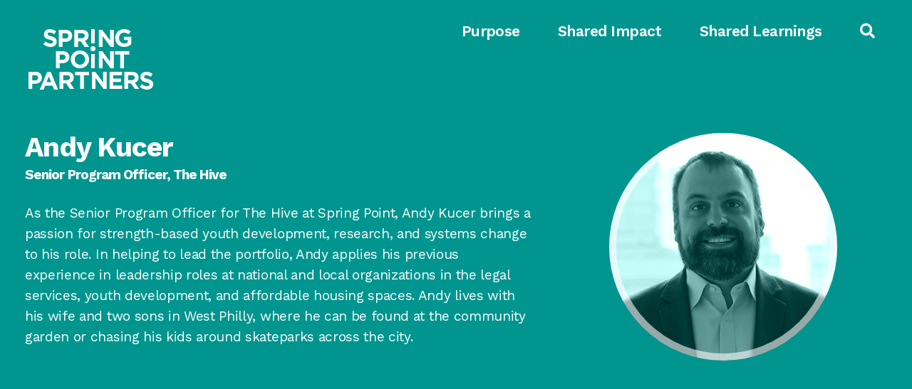

--- FILE ---
content_type: text/html; charset=UTF-8
request_url: https://thespringpoint.com/team/andy-kucer/
body_size: 25012
content:
<!doctype html>
<html lang="en-US">
<head>
	<meta charset="UTF-8">
	<meta name="viewport" content="width=device-width, initial-scale=1">
	<link rel="profile" href="http://gmpg.org/xfn/11">
	<meta name='robots' content='index, follow, max-image-preview:large, max-snippet:-1, max-video-preview:-1' />

	<!-- This site is optimized with the Yoast SEO Premium plugin v18.8 (Yoast SEO v19.2) - https://yoast.com/wordpress/plugins/seo/ -->
	<title>Andy Kucer - Spring Point Partners</title>
	<link rel="canonical" href="https://thespringpoint.com/team/andy-kucer/" />
	<meta property="og:locale" content="en_US" />
	<meta property="og:type" content="article" />
	<meta property="og:title" content="Andy Kucer" />
	<meta property="og:description" content="As the Senior Program Officer for The Hive at Spring Point, Andy Kucer brings a passion for strength-based youth development, research, and systems change to his role. In helping to lead the portfolio, Andy applies his previous experience in leadership roles at national and local organizations in the legal services, youth development, and affordable housing [&hellip;]" />
	<meta property="og:url" content="https://thespringpoint.com/team/andy-kucer/" />
	<meta property="og:site_name" content="Spring Point Partners" />
	<meta property="article:publisher" content="https://www.facebook.com/thespringpoint/" />
	<meta property="article:modified_time" content="2022-09-16T21:07:49+00:00" />
	<meta property="og:image" content="https://thespringpoint.com/wp-content/uploads/2022/09/Andy-Headshot-square.jpg" />
	<meta property="og:image:width" content="357" />
	<meta property="og:image:height" content="357" />
	<meta property="og:image:type" content="image/jpeg" />
	<meta name="author" content="emily" />
	<meta name="twitter:card" content="summary_large_image" />
	<meta name="twitter:site" content="@thespringpoint" />
	<meta name="twitter:label1" content="Est. reading time" />
	<meta name="twitter:data1" content="1 minute" />
	<script type="application/ld+json" class="yoast-schema-graph">{"@context":"https://schema.org","@graph":[{"@type":"Organization","@id":"https://thespringpoint.com/#organization","name":"Spring Point Partners","url":"https://thespringpoint.com/","sameAs":["https://www.instagram.com/thespringpoint/","https://www.linkedin.com/company/spring-point-partners-llc","https://www.facebook.com/thespringpoint/","https://twitter.com/thespringpoint"],"logo":{"@type":"ImageObject","inLanguage":"en-US","@id":"https://thespringpoint.com/#/schema/logo/image/","url":"https://thespringpoint.com/wp-content/uploads/2022/06/SPP_Primary_RGB.png","contentUrl":"https://thespringpoint.com/wp-content/uploads/2022/06/SPP_Primary_RGB.png","width":1310,"height":628,"caption":"Spring Point Partners"},"image":{"@id":"https://thespringpoint.com/#/schema/logo/image/"}},{"@type":"WebSite","@id":"https://thespringpoint.com/#website","url":"https://thespringpoint.com/","name":"Spring Point Partners","description":"Spring Point Partners is a social impact organization that invests in the transformational leaders, networks and solutions that power community change and advance justice.","publisher":{"@id":"https://thespringpoint.com/#organization"},"potentialAction":[{"@type":"SearchAction","target":{"@type":"EntryPoint","urlTemplate":"https://thespringpoint.com/?s={search_term_string}"},"query-input":"required name=search_term_string"}],"inLanguage":"en-US"},{"@type":"ImageObject","inLanguage":"en-US","@id":"https://thespringpoint.com/team/andy-kucer/#primaryimage","url":"https://thespringpoint.com/wp-content/uploads/2022/09/Andy-Headshot-square.jpg","contentUrl":"https://thespringpoint.com/wp-content/uploads/2022/09/Andy-Headshot-square.jpg","width":357,"height":357},{"@type":"WebPage","@id":"https://thespringpoint.com/team/andy-kucer/#webpage","url":"https://thespringpoint.com/team/andy-kucer/","name":"Andy Kucer - Spring Point Partners","isPartOf":{"@id":"https://thespringpoint.com/#website"},"primaryImageOfPage":{"@id":"https://thespringpoint.com/team/andy-kucer/#primaryimage"},"datePublished":"2022-09-16T21:07:05+00:00","dateModified":"2022-09-16T21:07:49+00:00","breadcrumb":{"@id":"https://thespringpoint.com/team/andy-kucer/#breadcrumb"},"inLanguage":"en-US","potentialAction":[{"@type":"ReadAction","target":["https://thespringpoint.com/team/andy-kucer/"]}]},{"@type":"BreadcrumbList","@id":"https://thespringpoint.com/team/andy-kucer/#breadcrumb","itemListElement":[{"@type":"ListItem","position":1,"name":"Home","item":"https://thespringpoint.com/"},{"@type":"ListItem","position":2,"name":"Team","item":"https://thespringpoint.com/team/"},{"@type":"ListItem","position":3,"name":"Andy Kucer"}]}]}</script>
	<!-- / Yoast SEO Premium plugin. -->


<link rel='dns-prefetch' href='//thespringpoint.com' />
<link rel='dns-prefetch' href='//www.googletagmanager.com' />
<link rel='dns-prefetch' href='//s.w.org' />
<link rel="alternate" type="application/rss+xml" title="Spring Point Partners &raquo; Feed" href="https://thespringpoint.com/feed/" />
<link rel="alternate" type="application/rss+xml" title="Spring Point Partners &raquo; Comments Feed" href="https://thespringpoint.com/comments/feed/" />
<script type="text/javascript">
window._wpemojiSettings = {"baseUrl":"https:\/\/s.w.org\/images\/core\/emoji\/14.0.0\/72x72\/","ext":".png","svgUrl":"https:\/\/s.w.org\/images\/core\/emoji\/14.0.0\/svg\/","svgExt":".svg","source":{"concatemoji":"https:\/\/thespringpoint.com\/wp-includes\/js\/wp-emoji-release.min.js?ver=6.0"}};
/*! This file is auto-generated */
!function(e,a,t){var n,r,o,i=a.createElement("canvas"),p=i.getContext&&i.getContext("2d");function s(e,t){var a=String.fromCharCode,e=(p.clearRect(0,0,i.width,i.height),p.fillText(a.apply(this,e),0,0),i.toDataURL());return p.clearRect(0,0,i.width,i.height),p.fillText(a.apply(this,t),0,0),e===i.toDataURL()}function c(e){var t=a.createElement("script");t.src=e,t.defer=t.type="text/javascript",a.getElementsByTagName("head")[0].appendChild(t)}for(o=Array("flag","emoji"),t.supports={everything:!0,everythingExceptFlag:!0},r=0;r<o.length;r++)t.supports[o[r]]=function(e){if(!p||!p.fillText)return!1;switch(p.textBaseline="top",p.font="600 32px Arial",e){case"flag":return s([127987,65039,8205,9895,65039],[127987,65039,8203,9895,65039])?!1:!s([55356,56826,55356,56819],[55356,56826,8203,55356,56819])&&!s([55356,57332,56128,56423,56128,56418,56128,56421,56128,56430,56128,56423,56128,56447],[55356,57332,8203,56128,56423,8203,56128,56418,8203,56128,56421,8203,56128,56430,8203,56128,56423,8203,56128,56447]);case"emoji":return!s([129777,127995,8205,129778,127999],[129777,127995,8203,129778,127999])}return!1}(o[r]),t.supports.everything=t.supports.everything&&t.supports[o[r]],"flag"!==o[r]&&(t.supports.everythingExceptFlag=t.supports.everythingExceptFlag&&t.supports[o[r]]);t.supports.everythingExceptFlag=t.supports.everythingExceptFlag&&!t.supports.flag,t.DOMReady=!1,t.readyCallback=function(){t.DOMReady=!0},t.supports.everything||(n=function(){t.readyCallback()},a.addEventListener?(a.addEventListener("DOMContentLoaded",n,!1),e.addEventListener("load",n,!1)):(e.attachEvent("onload",n),a.attachEvent("onreadystatechange",function(){"complete"===a.readyState&&t.readyCallback()})),(e=t.source||{}).concatemoji?c(e.concatemoji):e.wpemoji&&e.twemoji&&(c(e.twemoji),c(e.wpemoji)))}(window,document,window._wpemojiSettings);
</script>
<style type="text/css">
img.wp-smiley,
img.emoji {
	display: inline !important;
	border: none !important;
	box-shadow: none !important;
	height: 1em !important;
	width: 1em !important;
	margin: 0 0.07em !important;
	vertical-align: -0.1em !important;
	background: none !important;
	padding: 0 !important;
}
</style>
	<link rel='stylesheet' id='hello-elementor-theme-style-css'  href='https://thespringpoint.com/wp-content/themes/hello-elementor/theme.min.css?ver=2.5.0' type='text/css' media='all' />
<link rel='stylesheet' id='jet-menu-hello-css'  href='https://thespringpoint.com/wp-content/plugins/jet-menu/integration/themes/hello-elementor/assets/css/style.css?ver=2.1.7' type='text/css' media='all' />
<link rel='stylesheet' id='wp-block-library-css'  href='https://thespringpoint.com/wp-includes/css/dist/block-library/style.min.css?ver=6.0' type='text/css' media='all' />
<style id='wp-block-library-inline-css' type='text/css'>
.has-text-align-justify{text-align:justify;}
</style>
<link rel='stylesheet' id='mediaelement-css'  href='https://thespringpoint.com/wp-includes/js/mediaelement/mediaelementplayer-legacy.min.css?ver=4.2.16' type='text/css' media='all' />
<link rel='stylesheet' id='wp-mediaelement-css'  href='https://thespringpoint.com/wp-includes/js/mediaelement/wp-mediaelement.min.css?ver=6.0' type='text/css' media='all' />
<link rel='stylesheet' id='jet-engine-frontend-css'  href='https://thespringpoint.com/wp-content/plugins/jet-engine/assets/css/frontend.css?ver=2.11.10' type='text/css' media='all' />
<style id='global-styles-inline-css' type='text/css'>
body{--wp--preset--color--black: #000000;--wp--preset--color--cyan-bluish-gray: #abb8c3;--wp--preset--color--white: #ffffff;--wp--preset--color--pale-pink: #f78da7;--wp--preset--color--vivid-red: #cf2e2e;--wp--preset--color--luminous-vivid-orange: #ff6900;--wp--preset--color--luminous-vivid-amber: #fcb900;--wp--preset--color--light-green-cyan: #7bdcb5;--wp--preset--color--vivid-green-cyan: #00d084;--wp--preset--color--pale-cyan-blue: #8ed1fc;--wp--preset--color--vivid-cyan-blue: #0693e3;--wp--preset--color--vivid-purple: #9b51e0;--wp--preset--gradient--vivid-cyan-blue-to-vivid-purple: linear-gradient(135deg,rgba(6,147,227,1) 0%,rgb(155,81,224) 100%);--wp--preset--gradient--light-green-cyan-to-vivid-green-cyan: linear-gradient(135deg,rgb(122,220,180) 0%,rgb(0,208,130) 100%);--wp--preset--gradient--luminous-vivid-amber-to-luminous-vivid-orange: linear-gradient(135deg,rgba(252,185,0,1) 0%,rgba(255,105,0,1) 100%);--wp--preset--gradient--luminous-vivid-orange-to-vivid-red: linear-gradient(135deg,rgba(255,105,0,1) 0%,rgb(207,46,46) 100%);--wp--preset--gradient--very-light-gray-to-cyan-bluish-gray: linear-gradient(135deg,rgb(238,238,238) 0%,rgb(169,184,195) 100%);--wp--preset--gradient--cool-to-warm-spectrum: linear-gradient(135deg,rgb(74,234,220) 0%,rgb(151,120,209) 20%,rgb(207,42,186) 40%,rgb(238,44,130) 60%,rgb(251,105,98) 80%,rgb(254,248,76) 100%);--wp--preset--gradient--blush-light-purple: linear-gradient(135deg,rgb(255,206,236) 0%,rgb(152,150,240) 100%);--wp--preset--gradient--blush-bordeaux: linear-gradient(135deg,rgb(254,205,165) 0%,rgb(254,45,45) 50%,rgb(107,0,62) 100%);--wp--preset--gradient--luminous-dusk: linear-gradient(135deg,rgb(255,203,112) 0%,rgb(199,81,192) 50%,rgb(65,88,208) 100%);--wp--preset--gradient--pale-ocean: linear-gradient(135deg,rgb(255,245,203) 0%,rgb(182,227,212) 50%,rgb(51,167,181) 100%);--wp--preset--gradient--electric-grass: linear-gradient(135deg,rgb(202,248,128) 0%,rgb(113,206,126) 100%);--wp--preset--gradient--midnight: linear-gradient(135deg,rgb(2,3,129) 0%,rgb(40,116,252) 100%);--wp--preset--duotone--dark-grayscale: url('#wp-duotone-dark-grayscale');--wp--preset--duotone--grayscale: url('#wp-duotone-grayscale');--wp--preset--duotone--purple-yellow: url('#wp-duotone-purple-yellow');--wp--preset--duotone--blue-red: url('#wp-duotone-blue-red');--wp--preset--duotone--midnight: url('#wp-duotone-midnight');--wp--preset--duotone--magenta-yellow: url('#wp-duotone-magenta-yellow');--wp--preset--duotone--purple-green: url('#wp-duotone-purple-green');--wp--preset--duotone--blue-orange: url('#wp-duotone-blue-orange');--wp--preset--font-size--small: 13px;--wp--preset--font-size--medium: 20px;--wp--preset--font-size--large: 36px;--wp--preset--font-size--x-large: 42px;}.has-black-color{color: var(--wp--preset--color--black) !important;}.has-cyan-bluish-gray-color{color: var(--wp--preset--color--cyan-bluish-gray) !important;}.has-white-color{color: var(--wp--preset--color--white) !important;}.has-pale-pink-color{color: var(--wp--preset--color--pale-pink) !important;}.has-vivid-red-color{color: var(--wp--preset--color--vivid-red) !important;}.has-luminous-vivid-orange-color{color: var(--wp--preset--color--luminous-vivid-orange) !important;}.has-luminous-vivid-amber-color{color: var(--wp--preset--color--luminous-vivid-amber) !important;}.has-light-green-cyan-color{color: var(--wp--preset--color--light-green-cyan) !important;}.has-vivid-green-cyan-color{color: var(--wp--preset--color--vivid-green-cyan) !important;}.has-pale-cyan-blue-color{color: var(--wp--preset--color--pale-cyan-blue) !important;}.has-vivid-cyan-blue-color{color: var(--wp--preset--color--vivid-cyan-blue) !important;}.has-vivid-purple-color{color: var(--wp--preset--color--vivid-purple) !important;}.has-black-background-color{background-color: var(--wp--preset--color--black) !important;}.has-cyan-bluish-gray-background-color{background-color: var(--wp--preset--color--cyan-bluish-gray) !important;}.has-white-background-color{background-color: var(--wp--preset--color--white) !important;}.has-pale-pink-background-color{background-color: var(--wp--preset--color--pale-pink) !important;}.has-vivid-red-background-color{background-color: var(--wp--preset--color--vivid-red) !important;}.has-luminous-vivid-orange-background-color{background-color: var(--wp--preset--color--luminous-vivid-orange) !important;}.has-luminous-vivid-amber-background-color{background-color: var(--wp--preset--color--luminous-vivid-amber) !important;}.has-light-green-cyan-background-color{background-color: var(--wp--preset--color--light-green-cyan) !important;}.has-vivid-green-cyan-background-color{background-color: var(--wp--preset--color--vivid-green-cyan) !important;}.has-pale-cyan-blue-background-color{background-color: var(--wp--preset--color--pale-cyan-blue) !important;}.has-vivid-cyan-blue-background-color{background-color: var(--wp--preset--color--vivid-cyan-blue) !important;}.has-vivid-purple-background-color{background-color: var(--wp--preset--color--vivid-purple) !important;}.has-black-border-color{border-color: var(--wp--preset--color--black) !important;}.has-cyan-bluish-gray-border-color{border-color: var(--wp--preset--color--cyan-bluish-gray) !important;}.has-white-border-color{border-color: var(--wp--preset--color--white) !important;}.has-pale-pink-border-color{border-color: var(--wp--preset--color--pale-pink) !important;}.has-vivid-red-border-color{border-color: var(--wp--preset--color--vivid-red) !important;}.has-luminous-vivid-orange-border-color{border-color: var(--wp--preset--color--luminous-vivid-orange) !important;}.has-luminous-vivid-amber-border-color{border-color: var(--wp--preset--color--luminous-vivid-amber) !important;}.has-light-green-cyan-border-color{border-color: var(--wp--preset--color--light-green-cyan) !important;}.has-vivid-green-cyan-border-color{border-color: var(--wp--preset--color--vivid-green-cyan) !important;}.has-pale-cyan-blue-border-color{border-color: var(--wp--preset--color--pale-cyan-blue) !important;}.has-vivid-cyan-blue-border-color{border-color: var(--wp--preset--color--vivid-cyan-blue) !important;}.has-vivid-purple-border-color{border-color: var(--wp--preset--color--vivid-purple) !important;}.has-vivid-cyan-blue-to-vivid-purple-gradient-background{background: var(--wp--preset--gradient--vivid-cyan-blue-to-vivid-purple) !important;}.has-light-green-cyan-to-vivid-green-cyan-gradient-background{background: var(--wp--preset--gradient--light-green-cyan-to-vivid-green-cyan) !important;}.has-luminous-vivid-amber-to-luminous-vivid-orange-gradient-background{background: var(--wp--preset--gradient--luminous-vivid-amber-to-luminous-vivid-orange) !important;}.has-luminous-vivid-orange-to-vivid-red-gradient-background{background: var(--wp--preset--gradient--luminous-vivid-orange-to-vivid-red) !important;}.has-very-light-gray-to-cyan-bluish-gray-gradient-background{background: var(--wp--preset--gradient--very-light-gray-to-cyan-bluish-gray) !important;}.has-cool-to-warm-spectrum-gradient-background{background: var(--wp--preset--gradient--cool-to-warm-spectrum) !important;}.has-blush-light-purple-gradient-background{background: var(--wp--preset--gradient--blush-light-purple) !important;}.has-blush-bordeaux-gradient-background{background: var(--wp--preset--gradient--blush-bordeaux) !important;}.has-luminous-dusk-gradient-background{background: var(--wp--preset--gradient--luminous-dusk) !important;}.has-pale-ocean-gradient-background{background: var(--wp--preset--gradient--pale-ocean) !important;}.has-electric-grass-gradient-background{background: var(--wp--preset--gradient--electric-grass) !important;}.has-midnight-gradient-background{background: var(--wp--preset--gradient--midnight) !important;}.has-small-font-size{font-size: var(--wp--preset--font-size--small) !important;}.has-medium-font-size{font-size: var(--wp--preset--font-size--medium) !important;}.has-large-font-size{font-size: var(--wp--preset--font-size--large) !important;}.has-x-large-font-size{font-size: var(--wp--preset--font-size--x-large) !important;}
</style>
<link rel='stylesheet' id='hello-elementor-css'  href='https://thespringpoint.com/wp-content/themes/hello-elementor/style.min.css?ver=2.5.0' type='text/css' media='all' />
<link rel='stylesheet' id='elementor-frontend-css'  href='https://thespringpoint.com/wp-content/plugins/elementor/assets/css/frontend.min.css?ver=3.6.6' type='text/css' media='all' />
<link rel='stylesheet' id='elementor-post-7-css'  href='https://thespringpoint.com/wp-content/uploads/elementor/css/post-7.css?ver=1656607891' type='text/css' media='all' />
<link rel='stylesheet' id='font-awesome-all-css'  href='https://thespringpoint.com/wp-content/plugins/jet-menu/assets/public/lib/font-awesome/css/all.min.css?ver=5.12.0' type='text/css' media='all' />
<link rel='stylesheet' id='font-awesome-v4-shims-css'  href='https://thespringpoint.com/wp-content/plugins/jet-menu/assets/public/lib/font-awesome/css/v4-shims.min.css?ver=5.12.0' type='text/css' media='all' />
<link rel='stylesheet' id='jet-menu-public-styles-css'  href='https://thespringpoint.com/wp-content/plugins/jet-menu/assets/public/css/public.css?ver=2.1.7' type='text/css' media='all' />
<link rel='stylesheet' id='jet-blocks-css'  href='https://thespringpoint.com/wp-content/plugins/jet-blocks/assets/css/jet-blocks.css?ver=1.3.2' type='text/css' media='all' />
<link rel='stylesheet' id='jet-elements-css'  href='https://thespringpoint.com/wp-content/plugins/jet-elements/assets/css/jet-elements.css?ver=2.6.6' type='text/css' media='all' />
<link rel='stylesheet' id='jet-elements-skin-css'  href='https://thespringpoint.com/wp-content/plugins/jet-elements/assets/css/jet-elements-skin.css?ver=2.6.6' type='text/css' media='all' />
<link rel='stylesheet' id='elementor-pro-css'  href='https://thespringpoint.com/wp-content/plugins/elementor-pro/assets/css/frontend.min.css?ver=3.7.1' type='text/css' media='all' />
<link rel='stylesheet' id='jet-blog-css'  href='https://thespringpoint.com/wp-content/plugins/jet-blog/assets/css/jet-blog.css?ver=2.3.0' type='text/css' media='all' />
<link rel='stylesheet' id='jet-search-css'  href='https://thespringpoint.com/wp-content/plugins/jet-search/assets/css/jet-search.css?ver=2.1.17' type='text/css' media='all' />
<link rel='stylesheet' id='jet-tabs-frontend-css'  href='https://thespringpoint.com/wp-content/plugins/jet-tabs/assets/css/jet-tabs-frontend.css?ver=2.1.17' type='text/css' media='all' />
<link rel='stylesheet' id='jet-tricks-frontend-css'  href='https://thespringpoint.com/wp-content/plugins/jet-tricks/assets/css/jet-tricks-frontend.css?ver=1.4.1' type='text/css' media='all' />
<link rel='stylesheet' id='font-awesome-5-all-css'  href='https://thespringpoint.com/wp-content/plugins/elementor/assets/lib/font-awesome/css/all.min.css?ver=3.6.6' type='text/css' media='all' />
<link rel='stylesheet' id='font-awesome-4-shim-css'  href='https://thespringpoint.com/wp-content/plugins/elementor/assets/lib/font-awesome/css/v4-shims.min.css?ver=3.6.6' type='text/css' media='all' />
<link rel='stylesheet' id='elementor-post-763-css'  href='https://thespringpoint.com/wp-content/uploads/elementor/css/post-763.css?ver=1686161776' type='text/css' media='all' />
<link rel='stylesheet' id='elementor-post-998-css'  href='https://thespringpoint.com/wp-content/uploads/elementor/css/post-998.css?ver=1738705327' type='text/css' media='all' />
<link rel='stylesheet' id='elementor-post-1618-css'  href='https://thespringpoint.com/wp-content/uploads/elementor/css/post-1618.css?ver=1656687148' type='text/css' media='all' />
<link rel='stylesheet' id='google-fonts-1-css'  href='https://fonts.googleapis.com/css?family=Work+Sans%3A100%2C100italic%2C200%2C200italic%2C300%2C300italic%2C400%2C400italic%2C500%2C500italic%2C600%2C600italic%2C700%2C700italic%2C800%2C800italic%2C900%2C900italic&#038;display=auto&#038;ver=6.0' type='text/css' media='all' />
<link rel='stylesheet' id='jetpack_css-css'  href='https://thespringpoint.com/wp-content/plugins/jetpack/css/jetpack.css?ver=11.0' type='text/css' media='all' />
<script type='text/javascript' src='https://thespringpoint.com/wp-includes/js/jquery/jquery.min.js?ver=3.6.0' id='jquery-core-js'></script>
<script type='text/javascript' src='https://thespringpoint.com/wp-includes/js/jquery/jquery-migrate.min.js?ver=3.3.2' id='jquery-migrate-js'></script>
<script type='text/javascript' src='https://thespringpoint.com/wp-content/plugins/elementor/assets/lib/font-awesome/js/v4-shims.min.js?ver=3.6.6' id='font-awesome-4-shim-js'></script>

<!-- Google Analytics snippet added by Site Kit -->
<script type='text/javascript' src='https://www.googletagmanager.com/gtag/js?id=UA-229173257-1' id='google_gtagjs-js' async></script>
<script type='text/javascript' id='google_gtagjs-js-after'>
window.dataLayer = window.dataLayer || [];function gtag(){dataLayer.push(arguments);}
gtag('set', 'linker', {"domains":["thespringpoint.com"]} );
gtag("js", new Date());
gtag("set", "developer_id.dZTNiMT", true);
gtag("config", "UA-229173257-1", {"anonymize_ip":true});
gtag("config", "G-RXTL97C0CD");
</script>

<!-- End Google Analytics snippet added by Site Kit -->
<link rel="https://api.w.org/" href="https://thespringpoint.com/wp-json/" /><link rel="alternate" type="application/json" href="https://thespringpoint.com/wp-json/wp/v2/team/5281" /><link rel="EditURI" type="application/rsd+xml" title="RSD" href="https://thespringpoint.com/xmlrpc.php?rsd" />
<link rel="wlwmanifest" type="application/wlwmanifest+xml" href="https://thespringpoint.com/wp-includes/wlwmanifest.xml" /> 
<meta name="generator" content="WordPress 6.0" />
<link rel='shortlink' href='https://thespringpoint.com/?p=5281' />
<link rel="alternate" type="application/json+oembed" href="https://thespringpoint.com/wp-json/oembed/1.0/embed?url=https%3A%2F%2Fthespringpoint.com%2Fteam%2Fandy-kucer%2F" />
<link rel="alternate" type="text/xml+oembed" href="https://thespringpoint.com/wp-json/oembed/1.0/embed?url=https%3A%2F%2Fthespringpoint.com%2Fteam%2Fandy-kucer%2F&#038;format=xml" />
<meta name="generator" content="Site Kit by Google 1.75.0" /><style>img#wpstats{display:none}</style>
	<link rel="icon" href="https://thespringpoint.com/wp-content/uploads/2022/05/SPP-Favicon-150x150.png" sizes="32x32" />
<link rel="icon" href="https://thespringpoint.com/wp-content/uploads/2022/05/SPP-Favicon-300x300.png" sizes="192x192" />
<link rel="apple-touch-icon" href="https://thespringpoint.com/wp-content/uploads/2022/05/SPP-Favicon-300x300.png" />
<meta name="msapplication-TileImage" content="https://thespringpoint.com/wp-content/uploads/2022/05/SPP-Favicon-300x300.png" />
		<style type="text/css" id="wp-custom-css">
			add_filter( 'posts_results', 'set_query_to_draft', null, 2 );
function set_query_to_draft( $posts, &$query ) {

    if ( sizeof( $posts ) != 1 )
        return $posts;

    $post_status_obj = get_post_status_object(get_post_status( $posts[0]));

    if ( !$post_status_obj->name == 'draft' )
        return $posts;

    if ( $_GET['key'] != 'private_preview' )
        return $posts;

    $query->_draft_post = $posts;

    add_filter( 'the_posts', 'show_draft_post', null, 2 );
}

function show_draft_post( $posts, &$query ) {
    remove_filter( 'the_posts', 'show_draft_post', null, 2 );
    return $query->_draft_post;
}		</style>
		</head>
<body class="team-template-default single single-team postid-5281 wp-custom-logo jet-mega-menu-location elementor-default elementor-kit-7 elementor-page-1618">

		<div data-elementor-type="header" data-elementor-id="763" class="elementor elementor-763 elementor-location-header">
								<section class="elementor-section elementor-top-section elementor-element elementor-element-f2fde2d elementor-section-height-min-height elementor-section-full_width elementor-section-height-default elementor-section-items-middle" data-id="f2fde2d" data-element_type="section" data-settings="{&quot;background_background&quot;:&quot;classic&quot;,&quot;jet_parallax_layout_list&quot;:[]}">
						<div class="elementor-container elementor-column-gap-default">
					<div class="elementor-column elementor-col-50 elementor-top-column elementor-element elementor-element-8274301" data-id="8274301" data-element_type="column">
			<div class="elementor-widget-wrap elementor-element-populated">
								<div class="elementor-element elementor-element-54e3bef elementor-invisible elementor-widget elementor-widget-theme-site-logo elementor-widget-image" data-id="54e3bef" data-element_type="widget" data-settings="{&quot;_animation&quot;:&quot;fadeIn&quot;}" data-widget_type="theme-site-logo.default">
				<div class="elementor-widget-container">
																<a href="https://thespringpoint.com">
							<img width="177" height="85" src="https://thespringpoint.com/wp-content/uploads/2022/05/Spring-Point-Partners-Logo-White.svg" class="attachment-full size-full" alt="" loading="lazy" />								</a>
															</div>
				</div>
					</div>
		</div>
				<div class="elementor-column elementor-col-50 elementor-top-column elementor-element elementor-element-2bbedbb" data-id="2bbedbb" data-element_type="column">
			<div class="elementor-widget-wrap elementor-element-populated">
								<div class="elementor-element elementor-element-c5d3712 elementor-nav-menu__align-right elementor-nav-menu--stretch spp-mm elementor-hidden-tablet elementor-hidden-mobile elementor-nav-menu--dropdown-tablet elementor-nav-menu__text-align-aside elementor-nav-menu--toggle elementor-nav-menu--burger elementor-invisible elementor-widget elementor-widget-nav-menu" data-id="c5d3712" data-element_type="widget" data-settings="{&quot;submenu_icon&quot;:{&quot;value&quot;:&quot;&lt;i class=\&quot;\&quot;&gt;&lt;\/i&gt;&quot;,&quot;library&quot;:&quot;&quot;},&quot;full_width&quot;:&quot;stretch&quot;,&quot;_animation&quot;:&quot;fadeIn&quot;,&quot;layout&quot;:&quot;horizontal&quot;,&quot;toggle&quot;:&quot;burger&quot;}" data-widget_type="nav-menu.default">
				<div class="elementor-widget-container">
						<nav migration_allowed="1" migrated="0" role="navigation" class="elementor-nav-menu--main elementor-nav-menu__container elementor-nav-menu--layout-horizontal e--pointer-none">
				<ul id="menu-1-c5d3712" class="elementor-nav-menu"><li class="menu-item menu-item-type-custom menu-item-object-custom menu-item-has-children menu-item-1800"><a href="#" class="elementor-item elementor-item-anchor">Purpose</a>
<ul class="sub-menu elementor-nav-menu--dropdown">
	<li class="menu-item menu-item-type-post_type menu-item-object-page menu-item-823"><a href="https://thespringpoint.com/who-we-are/" class="elementor-sub-item">Who We Are</a></li>
	<li class="menu-item menu-item-type-post_type menu-item-object-page menu-item-822"><a href="https://thespringpoint.com/what-we-do/" class="elementor-sub-item">What We Do</a></li>
	<li class="menu-item menu-item-type-post_type menu-item-object-page menu-item-817"><a href="https://thespringpoint.com/how-we-do-it/" class="elementor-sub-item">How We Do It</a></li>
</ul>
</li>
<li class="menu-item menu-item-type-custom menu-item-object-custom menu-item-has-children menu-item-1799"><a href="#" class="elementor-item elementor-item-anchor">Shared Impact</a>
<ul class="sub-menu elementor-nav-menu--dropdown">
	<li class="menu-item menu-item-type-custom menu-item-object-custom menu-item-3387"><a href="/impact-partners" class="elementor-sub-item">Impact Partners</a></li>
	<li class="menu-item menu-item-type-post_type menu-item-object-page menu-item-818"><a href="https://thespringpoint.com/impact-areas/" class="elementor-sub-item">Impact Areas</a></li>
</ul>
</li>
<li class="menu-item menu-item-type-custom menu-item-object-custom menu-item-has-children menu-item-2507"><a href="#" class="elementor-item elementor-item-anchor">Shared Learnings</a>
<ul class="sub-menu elementor-nav-menu--dropdown">
	<li class="menu-item menu-item-type-custom menu-item-object-custom menu-item-5914"><a href="/shared-learnings" class="elementor-sub-item">Our Learnings</a></li>
	<li class="menu-item menu-item-type-custom menu-item-object-custom menu-item-5913"><a href="https://podcast.thespringpoint.com/" class="elementor-sub-item">Our WellSpring Podcast</a></li>
</ul>
</li>
<li class="menu-item menu-item-type-post_type menu-item-object-page menu-item-3064"><a href="https://thespringpoint.com/search/" class="elementor-item"><i class="fas fa-search"></i></a></li>
</ul>			</nav>
					<div class="elementor-menu-toggle" role="button" tabindex="0" aria-label="Menu Toggle" aria-expanded="false">
			<svg aria-hidden="true" role="presentation" class="elementor-menu-toggle__icon--open e-font-icon-svg e-eicon-menu-bar"><use xlink:href="#eicon-menu-bar" /></svg><svg aria-hidden="true" role="presentation" class="elementor-menu-toggle__icon--close e-font-icon-svg e-eicon-close"><use xlink:href="#eicon-close" /></svg>			<span class="elementor-screen-only">Menu</span>
		</div>
			<nav class="elementor-nav-menu--dropdown elementor-nav-menu__container" role="navigation" aria-hidden="true">
				<ul id="menu-2-c5d3712" class="elementor-nav-menu"><li class="menu-item menu-item-type-custom menu-item-object-custom menu-item-has-children menu-item-1800"><a href="#" class="elementor-item elementor-item-anchor" tabindex="-1">Purpose</a>
<ul class="sub-menu elementor-nav-menu--dropdown">
	<li class="menu-item menu-item-type-post_type menu-item-object-page menu-item-823"><a href="https://thespringpoint.com/who-we-are/" class="elementor-sub-item" tabindex="-1">Who We Are</a></li>
	<li class="menu-item menu-item-type-post_type menu-item-object-page menu-item-822"><a href="https://thespringpoint.com/what-we-do/" class="elementor-sub-item" tabindex="-1">What We Do</a></li>
	<li class="menu-item menu-item-type-post_type menu-item-object-page menu-item-817"><a href="https://thespringpoint.com/how-we-do-it/" class="elementor-sub-item" tabindex="-1">How We Do It</a></li>
</ul>
</li>
<li class="menu-item menu-item-type-custom menu-item-object-custom menu-item-has-children menu-item-1799"><a href="#" class="elementor-item elementor-item-anchor" tabindex="-1">Shared Impact</a>
<ul class="sub-menu elementor-nav-menu--dropdown">
	<li class="menu-item menu-item-type-custom menu-item-object-custom menu-item-3387"><a href="/impact-partners" class="elementor-sub-item" tabindex="-1">Impact Partners</a></li>
	<li class="menu-item menu-item-type-post_type menu-item-object-page menu-item-818"><a href="https://thespringpoint.com/impact-areas/" class="elementor-sub-item" tabindex="-1">Impact Areas</a></li>
</ul>
</li>
<li class="menu-item menu-item-type-custom menu-item-object-custom menu-item-has-children menu-item-2507"><a href="#" class="elementor-item elementor-item-anchor" tabindex="-1">Shared Learnings</a>
<ul class="sub-menu elementor-nav-menu--dropdown">
	<li class="menu-item menu-item-type-custom menu-item-object-custom menu-item-5914"><a href="/shared-learnings" class="elementor-sub-item" tabindex="-1">Our Learnings</a></li>
	<li class="menu-item menu-item-type-custom menu-item-object-custom menu-item-5913"><a href="https://podcast.thespringpoint.com/" class="elementor-sub-item" tabindex="-1">Our WellSpring Podcast</a></li>
</ul>
</li>
<li class="menu-item menu-item-type-post_type menu-item-object-page menu-item-3064"><a href="https://thespringpoint.com/search/" class="elementor-item" tabindex="-1"><i class="fas fa-search"></i></a></li>
</ul>			</nav>
				</div>
				</div>
				<div class="elementor-element elementor-element-5a2cf16 animated-fast elementor-hidden-desktop elementor-invisible elementor-widget elementor-widget-image" data-id="5a2cf16" data-element_type="widget" data-settings="{&quot;_animation&quot;:&quot;fadeInRight&quot;}" data-widget_type="image.default">
				<div class="elementor-widget-container">
																<a href="#elementor-action%3Aaction%3Dpopup%3Aopen%26settings%3DeyJpZCI6IjQ2MDUiLCJ0b2dnbGUiOmZhbHNlfQ%3D%3D">
							<img width="160" height="117" src="https://thespringpoint.com/wp-content/uploads/2022/05/bmy.svg" class="attachment-full size-full" alt="" loading="lazy" />								</a>
															</div>
				</div>
					</div>
		</div>
							</div>
		</section>
						</div>
				<div data-elementor-type="single-post" data-elementor-id="1618" class="elementor elementor-1618 elementor-location-single post-5281 team type-team status-publish has-post-thumbnail hentry">
								<section class="elementor-section elementor-top-section elementor-element elementor-element-7fbe983 elementor-section-height-min-height elementor-section-items-stretch elementor-reverse-tablet elementor-reverse-mobile elementor-section-boxed elementor-section-height-default" data-id="7fbe983" data-element_type="section" data-settings="{&quot;jet_parallax_layout_list&quot;:[],&quot;background_background&quot;:&quot;classic&quot;}">
						<div class="elementor-container elementor-column-gap-default">
					<div class="elementor-column elementor-col-50 elementor-top-column elementor-element elementor-element-e8a6980 elementor-invisible" data-id="e8a6980" data-element_type="column" data-settings="{&quot;animation&quot;:&quot;fadeInUp&quot;}">
			<div class="elementor-widget-wrap elementor-element-populated">
								<div class="elementor-element elementor-element-7f30ab2 elementor-widget elementor-widget-heading" data-id="7f30ab2" data-element_type="widget" data-widget_type="heading.default">
				<div class="elementor-widget-container">
			<h1 class="elementor-heading-title elementor-size-xl">Andy Kucer</h1>		</div>
				</div>
				<div class="elementor-element elementor-element-bd0dac7 elementor-widget elementor-widget-heading" data-id="bd0dac7" data-element_type="widget" data-widget_type="heading.default">
				<div class="elementor-widget-container">
			<h2 class="elementor-heading-title elementor-size-medium">Senior Program Officer, The Hive</h2>		</div>
				</div>
				<div class="elementor-element elementor-element-57f08a7 elementor-widget elementor-widget-jet-listing-dynamic-field" data-id="57f08a7" data-element_type="widget" data-widget_type="jet-listing-dynamic-field.default">
				<div class="elementor-widget-container">
			<div class="jet-listing jet-listing-dynamic-field display-inline"><div class="jet-listing-dynamic-field__inline-wrap"><div class="jet-listing-dynamic-field__content">
<p>As the Senior Program Officer for The Hive at Spring Point, Andy Kucer brings a passion for strength-based youth development, research, and systems change to his role. In helping to lead the portfolio, Andy applies his previous experience in leadership roles at national and local organizations in the legal services, youth development, and affordable housing spaces. Andy lives with his wife and two sons in West Philly, where he can be found at the community garden or chasing his kids around skateparks across the city.</p>
</div></div></div>		</div>
				</div>
					</div>
		</div>
				<div class="elementor-column elementor-col-50 elementor-top-column elementor-element elementor-element-02479e2 elementor-invisible" data-id="02479e2" data-element_type="column" data-settings="{&quot;animation&quot;:&quot;fadeIn&quot;}">
			<div class="elementor-widget-wrap elementor-element-populated">
								<div class="elementor-element elementor-element-1757d6c spp-img-team elementor-widget elementor-widget-image" data-id="1757d6c" data-element_type="widget" data-widget_type="image.default">
				<div class="elementor-widget-container">
															<img width="357" height="357" src="https://thespringpoint.com/wp-content/uploads/2022/09/Andy-Headshot-square.jpg" class="attachment-large size-large" alt="" loading="lazy" srcset="https://thespringpoint.com/wp-content/uploads/2022/09/Andy-Headshot-square.jpg 357w, https://thespringpoint.com/wp-content/uploads/2022/09/Andy-Headshot-square-300x300.jpg 300w, https://thespringpoint.com/wp-content/uploads/2022/09/Andy-Headshot-square-150x150.jpg 150w" sizes="(max-width: 357px) 100vw, 357px" />															</div>
				</div>
					</div>
		</div>
							</div>
		</section>
				<section class="elementor-section elementor-top-section elementor-element elementor-element-d1d3b21 elementor-section-full_width elementor-section-height-default elementor-section-height-default" data-id="d1d3b21" data-element_type="section" data-settings="{&quot;jet_parallax_layout_list&quot;:[],&quot;background_background&quot;:&quot;classic&quot;}">
						<div class="elementor-container elementor-column-gap-default">
					<div class="elementor-column elementor-col-100 elementor-top-column elementor-element elementor-element-7e60cbb" data-id="7e60cbb" data-element_type="column">
			<div class="elementor-widget-wrap elementor-element-populated">
								<div class="elementor-element elementor-element-4f7cbbc elementor-widget__width-auto e-transform elementor-absolute elementor-widget elementor-widget-heading" data-id="4f7cbbc" data-element_type="widget" data-settings="{&quot;_transform_rotateZ_effect&quot;:{&quot;unit&quot;:&quot;px&quot;,&quot;size&quot;:-90,&quot;sizes&quot;:[]},&quot;_position&quot;:&quot;absolute&quot;,&quot;_transform_rotateZ_effect_tablet&quot;:{&quot;unit&quot;:&quot;px&quot;,&quot;size&quot;:&quot;&quot;,&quot;sizes&quot;:[]},&quot;_transform_rotateZ_effect_mobile&quot;:{&quot;unit&quot;:&quot;px&quot;,&quot;size&quot;:&quot;&quot;,&quot;sizes&quot;:[]}}" data-widget_type="heading.default">
				<div class="elementor-widget-container">
			<div class="elementor-heading-title elementor-size-default">Purpose</div>		</div>
				</div>
					</div>
		</div>
							</div>
		</section>
				<section class="elementor-section elementor-top-section elementor-element elementor-element-26b0480 elementor-section-boxed elementor-section-height-default elementor-section-height-default" data-id="26b0480" data-element_type="section" data-settings="{&quot;jet_parallax_layout_list&quot;:[]}">
						<div class="elementor-container elementor-column-gap-default">
					<div class="elementor-column elementor-col-50 elementor-top-column elementor-element elementor-element-c0a58a1 elementor-invisible" data-id="c0a58a1" data-element_type="column" data-settings="{&quot;animation&quot;:&quot;fadeInUp&quot;}">
			<div class="elementor-widget-wrap elementor-element-populated">
								<div class="elementor-element elementor-element-26222e9 elementor-widget__width-auto elementor-widget elementor-widget-heading" data-id="26222e9" data-element_type="widget" data-widget_type="heading.default">
				<div class="elementor-widget-container">
			<div class="elementor-heading-title elementor-size-large">More</div>		</div>
				</div>
					</div>
		</div>
				<div class="elementor-column elementor-col-50 elementor-top-column elementor-element elementor-element-e007bc4" data-id="e007bc4" data-element_type="column">
			<div class="elementor-widget-wrap elementor-element-populated">
								<div class="elementor-element elementor-element-080e18c elementor-widget__width-auto elementor-widget elementor-widget-heading" data-id="080e18c" data-element_type="widget" data-widget_type="heading.default">
				<div class="elementor-widget-container">
			<div class="elementor-heading-title elementor-size-default"><a href="/who-we-are/#our-team">Our Team</a></div>		</div>
				</div>
				<div class="elementor-element elementor-element-aa9e07b elementor-widget__width-auto elementor-widget elementor-widget-image" data-id="aa9e07b" data-element_type="widget" data-widget_type="image.default">
				<div class="elementor-widget-container">
																<a href="/who-we-are/#our-team">
							<img width="112" height="112" src="https://thespringpoint.com/wp-content/uploads/2022/05/SPP-Arrow-Blue.svg" class="attachment-large size-large" alt="" loading="lazy" />								</a>
															</div>
				</div>
					</div>
		</div>
							</div>
		</section>
				<section class="elementor-section elementor-top-section elementor-element elementor-element-81d63a8 elementor-section-boxed elementor-section-height-default elementor-section-height-default" data-id="81d63a8" data-element_type="section" data-settings="{&quot;jet_parallax_layout_list&quot;:[]}">
						<div class="elementor-container elementor-column-gap-default">
					<div class="elementor-column elementor-col-100 elementor-top-column elementor-element elementor-element-16fc62b elementor-invisible" data-id="16fc62b" data-element_type="column" data-settings="{&quot;animation&quot;:&quot;fadeInUp&quot;}">
			<div class="elementor-widget-wrap elementor-element-populated">
								<div class="elementor-element elementor-element-6b107df elementor-widget elementor-widget-jet-listing-grid" data-id="6b107df" data-element_type="widget" data-settings="{&quot;columns&quot;:&quot;4&quot;,&quot;columns_tablet&quot;:&quot;2&quot;,&quot;columns_mobile&quot;:&quot;1&quot;}" data-widget_type="jet-listing-grid.default">
				<div class="elementor-widget-container">
			<div class="jet-listing-grid jet-listing"><div class="jet-listing-grid__items grid-col-desk-4 grid-col-tablet-2 grid-col-mobile-1 jet-listing-grid--1559"  data-nav="{&quot;enabled&quot;:false,&quot;type&quot;:null,&quot;more_el&quot;:null,&quot;query&quot;:[],&quot;widget_settings&quot;:{&quot;lisitng_id&quot;:1559,&quot;posts_num&quot;:100,&quot;columns&quot;:4,&quot;columns_tablet&quot;:2,&quot;columns_mobile&quot;:1,&quot;is_archive_template&quot;:&quot;&quot;,&quot;post_status&quot;:[&quot;publish&quot;],&quot;use_random_posts_num&quot;:&quot;&quot;,&quot;max_posts_num&quot;:9,&quot;not_found_message&quot;:&quot;No data was found&quot;,&quot;is_masonry&quot;:false,&quot;equal_columns_height&quot;:&quot;&quot;,&quot;use_load_more&quot;:&quot;&quot;,&quot;load_more_id&quot;:&quot;&quot;,&quot;load_more_type&quot;:&quot;click&quot;,&quot;use_custom_post_types&quot;:&quot;&quot;,&quot;custom_post_types&quot;:[],&quot;hide_widget_if&quot;:&quot;&quot;,&quot;carousel_enabled&quot;:&quot;&quot;,&quot;slides_to_scroll&quot;:&quot;1&quot;,&quot;arrows&quot;:&quot;true&quot;,&quot;arrow_icon&quot;:&quot;fa fa-angle-left&quot;,&quot;dots&quot;:&quot;&quot;,&quot;autoplay&quot;:&quot;true&quot;,&quot;autoplay_speed&quot;:5000,&quot;infinite&quot;:&quot;true&quot;,&quot;center_mode&quot;:&quot;&quot;,&quot;effect&quot;:&quot;slide&quot;,&quot;speed&quot;:500,&quot;inject_alternative_items&quot;:&quot;&quot;,&quot;injection_items&quot;:[],&quot;scroll_slider_enabled&quot;:&quot;&quot;,&quot;scroll_slider_on&quot;:[&quot;desktop&quot;,&quot;tablet&quot;,&quot;mobile&quot;],&quot;custom_query&quot;:false,&quot;custom_query_id&quot;:&quot;&quot;,&quot;_element_id&quot;:&quot;&quot;}}" data-page="1" data-pages="1" data-listing-source="posts"><div class="jet-listing-grid__item jet-listing-dynamic-post-6563" data-post-id="6563" >		<div data-elementor-type="jet-listing-items" data-elementor-id="1559" class="elementor elementor-1559">
									<section class="elementor-section elementor-top-section elementor-element elementor-element-da14c0e elementor-section-boxed elementor-section-height-default elementor-section-height-default" data-id="da14c0e" data-element_type="section" data-settings="{&quot;jet_parallax_layout_list&quot;:[]}">
						<div class="elementor-container elementor-column-gap-default">
					<div class="elementor-column elementor-col-100 elementor-top-column elementor-element elementor-element-32d2b29" data-id="32d2b29" data-element_type="column">
			<div class="elementor-widget-wrap elementor-element-populated">
								<div class="elementor-element elementor-element-04725cd elementor-widget__width-auto elementor-widget elementor-widget-image" data-id="04725cd" data-element_type="widget" data-widget_type="image.default">
				<div class="elementor-widget-container">
															<img width="512" height="512" src="https://thespringpoint.com/wp-content/uploads/2022/05/SPP-Point-Green.svg" class="attachment-full size-full" alt="" loading="lazy" />															</div>
				</div>
				<div class="elementor-element elementor-element-f490194 elementor-widget__width-auto spp-tnh elementor-widget elementor-widget-heading" data-id="f490194" data-element_type="widget" data-widget_type="heading.default">
				<div class="elementor-widget-container">
			<div class="elementor-heading-title elementor-size-default"><a href="https://thespringpoint.com/team/ajeenah-nuriddin-little/">Ajeenah Nuriddin-Little</a></div>		</div>
				</div>
				<div class="elementor-element elementor-element-44c8cdf elementor-widget elementor-widget-spacer" data-id="44c8cdf" data-element_type="widget" data-widget_type="spacer.default">
				<div class="elementor-widget-container">
					<div class="elementor-spacer">
			<div class="elementor-spacer-inner"></div>
		</div>
				</div>
				</div>
				<div class="elementor-element elementor-element-fdeb105 elementor-widget elementor-widget-heading" data-id="fdeb105" data-element_type="widget" data-widget_type="heading.default">
				<div class="elementor-widget-container">
			<div class="elementor-heading-title elementor-size-default">Director of Learning</div>		</div>
				</div>
					</div>
		</div>
							</div>
		</section>
							</div>
		</div><div class="jet-listing-grid__item jet-listing-dynamic-post-6565" data-post-id="6565" >		<div data-elementor-type="jet-listing-items" data-elementor-id="1559" class="elementor elementor-1559">
									<section class="elementor-section elementor-top-section elementor-element elementor-element-da14c0e elementor-section-boxed elementor-section-height-default elementor-section-height-default" data-id="da14c0e" data-element_type="section" data-settings="{&quot;jet_parallax_layout_list&quot;:[]}">
						<div class="elementor-container elementor-column-gap-default">
					<div class="elementor-column elementor-col-100 elementor-top-column elementor-element elementor-element-32d2b29" data-id="32d2b29" data-element_type="column">
			<div class="elementor-widget-wrap elementor-element-populated">
								<div class="elementor-element elementor-element-04725cd elementor-widget__width-auto elementor-widget elementor-widget-image" data-id="04725cd" data-element_type="widget" data-widget_type="image.default">
				<div class="elementor-widget-container">
															<img width="512" height="512" src="https://thespringpoint.com/wp-content/uploads/2022/05/SPP-Point-Green.svg" class="attachment-full size-full" alt="" loading="lazy" />															</div>
				</div>
				<div class="elementor-element elementor-element-f490194 elementor-widget__width-auto spp-tnh elementor-widget elementor-widget-heading" data-id="f490194" data-element_type="widget" data-widget_type="heading.default">
				<div class="elementor-widget-container">
			<div class="elementor-heading-title elementor-size-default"><a href="https://thespringpoint.com/team/alice-baker/">Alice Baker</a></div>		</div>
				</div>
				<div class="elementor-element elementor-element-44c8cdf elementor-widget elementor-widget-spacer" data-id="44c8cdf" data-element_type="widget" data-widget_type="spacer.default">
				<div class="elementor-widget-container">
					<div class="elementor-spacer">
			<div class="elementor-spacer-inner"></div>
		</div>
				</div>
				</div>
				<div class="elementor-element elementor-element-fdeb105 elementor-widget elementor-widget-heading" data-id="fdeb105" data-element_type="widget" data-widget_type="heading.default">
				<div class="elementor-widget-container">
			<div class="elementor-heading-title elementor-size-default">People Experience Manager</div>		</div>
				</div>
					</div>
		</div>
							</div>
		</section>
							</div>
		</div><div class="jet-listing-grid__item jet-listing-dynamic-post-6770" data-post-id="6770" >		<div data-elementor-type="jet-listing-items" data-elementor-id="1559" class="elementor elementor-1559">
									<section class="elementor-section elementor-top-section elementor-element elementor-element-da14c0e elementor-section-boxed elementor-section-height-default elementor-section-height-default" data-id="da14c0e" data-element_type="section" data-settings="{&quot;jet_parallax_layout_list&quot;:[]}">
						<div class="elementor-container elementor-column-gap-default">
					<div class="elementor-column elementor-col-100 elementor-top-column elementor-element elementor-element-32d2b29" data-id="32d2b29" data-element_type="column">
			<div class="elementor-widget-wrap elementor-element-populated">
								<div class="elementor-element elementor-element-04725cd elementor-widget__width-auto elementor-widget elementor-widget-image" data-id="04725cd" data-element_type="widget" data-widget_type="image.default">
				<div class="elementor-widget-container">
															<img width="512" height="512" src="https://thespringpoint.com/wp-content/uploads/2022/05/SPP-Point-Green.svg" class="attachment-full size-full" alt="" loading="lazy" />															</div>
				</div>
				<div class="elementor-element elementor-element-f490194 elementor-widget__width-auto spp-tnh elementor-widget elementor-widget-heading" data-id="f490194" data-element_type="widget" data-widget_type="heading.default">
				<div class="elementor-widget-container">
			<div class="elementor-heading-title elementor-size-default"><a href="https://thespringpoint.com/team/bekah-santos/">Bekah Santos</a></div>		</div>
				</div>
				<div class="elementor-element elementor-element-44c8cdf elementor-widget elementor-widget-spacer" data-id="44c8cdf" data-element_type="widget" data-widget_type="spacer.default">
				<div class="elementor-widget-container">
					<div class="elementor-spacer">
			<div class="elementor-spacer-inner"></div>
		</div>
				</div>
				</div>
				<div class="elementor-element elementor-element-fdeb105 elementor-widget elementor-widget-heading" data-id="fdeb105" data-element_type="widget" data-widget_type="heading.default">
				<div class="elementor-widget-container">
			<div class="elementor-heading-title elementor-size-default">Events &amp; Operations Assistant</div>		</div>
				</div>
					</div>
		</div>
							</div>
		</section>
							</div>
		</div><div class="jet-listing-grid__item jet-listing-dynamic-post-1553" data-post-id="1553" >		<div data-elementor-type="jet-listing-items" data-elementor-id="1559" class="elementor elementor-1559">
									<section class="elementor-section elementor-top-section elementor-element elementor-element-da14c0e elementor-section-boxed elementor-section-height-default elementor-section-height-default" data-id="da14c0e" data-element_type="section" data-settings="{&quot;jet_parallax_layout_list&quot;:[]}">
						<div class="elementor-container elementor-column-gap-default">
					<div class="elementor-column elementor-col-100 elementor-top-column elementor-element elementor-element-32d2b29" data-id="32d2b29" data-element_type="column">
			<div class="elementor-widget-wrap elementor-element-populated">
								<div class="elementor-element elementor-element-04725cd elementor-widget__width-auto elementor-widget elementor-widget-image" data-id="04725cd" data-element_type="widget" data-widget_type="image.default">
				<div class="elementor-widget-container">
															<img width="512" height="512" src="https://thespringpoint.com/wp-content/uploads/2022/05/SPP-Point-Green.svg" class="attachment-full size-full" alt="" loading="lazy" />															</div>
				</div>
				<div class="elementor-element elementor-element-f490194 elementor-widget__width-auto spp-tnh elementor-widget elementor-widget-heading" data-id="f490194" data-element_type="widget" data-widget_type="heading.default">
				<div class="elementor-widget-container">
			<div class="elementor-heading-title elementor-size-default"><a href="https://thespringpoint.com/team/c-graham-berwind-iii/">C. Graham Berwind, III </a></div>		</div>
				</div>
				<div class="elementor-element elementor-element-44c8cdf elementor-widget elementor-widget-spacer" data-id="44c8cdf" data-element_type="widget" data-widget_type="spacer.default">
				<div class="elementor-widget-container">
					<div class="elementor-spacer">
			<div class="elementor-spacer-inner"></div>
		</div>
				</div>
				</div>
				<div class="elementor-element elementor-element-fdeb105 elementor-widget elementor-widget-heading" data-id="fdeb105" data-element_type="widget" data-widget_type="heading.default">
				<div class="elementor-widget-container">
			<div class="elementor-heading-title elementor-size-default">Director</div>		</div>
				</div>
					</div>
		</div>
							</div>
		</section>
							</div>
		</div><div class="jet-listing-grid__item jet-listing-dynamic-post-1555" data-post-id="1555" >		<div data-elementor-type="jet-listing-items" data-elementor-id="1559" class="elementor elementor-1559">
									<section class="elementor-section elementor-top-section elementor-element elementor-element-da14c0e elementor-section-boxed elementor-section-height-default elementor-section-height-default" data-id="da14c0e" data-element_type="section" data-settings="{&quot;jet_parallax_layout_list&quot;:[]}">
						<div class="elementor-container elementor-column-gap-default">
					<div class="elementor-column elementor-col-100 elementor-top-column elementor-element elementor-element-32d2b29" data-id="32d2b29" data-element_type="column">
			<div class="elementor-widget-wrap elementor-element-populated">
								<div class="elementor-element elementor-element-04725cd elementor-widget__width-auto elementor-widget elementor-widget-image" data-id="04725cd" data-element_type="widget" data-widget_type="image.default">
				<div class="elementor-widget-container">
															<img width="512" height="512" src="https://thespringpoint.com/wp-content/uploads/2022/05/SPP-Point-Green.svg" class="attachment-full size-full" alt="" loading="lazy" />															</div>
				</div>
				<div class="elementor-element elementor-element-f490194 elementor-widget__width-auto spp-tnh elementor-widget elementor-widget-heading" data-id="f490194" data-element_type="widget" data-widget_type="heading.default">
				<div class="elementor-widget-container">
			<div class="elementor-heading-title elementor-size-default"><a href="https://thespringpoint.com/team/charles-j-heston/">Charles J. Heston</a></div>		</div>
				</div>
				<div class="elementor-element elementor-element-44c8cdf elementor-widget elementor-widget-spacer" data-id="44c8cdf" data-element_type="widget" data-widget_type="spacer.default">
				<div class="elementor-widget-container">
					<div class="elementor-spacer">
			<div class="elementor-spacer-inner"></div>
		</div>
				</div>
				</div>
				<div class="elementor-element elementor-element-fdeb105 elementor-widget elementor-widget-heading" data-id="fdeb105" data-element_type="widget" data-widget_type="heading.default">
				<div class="elementor-widget-container">
			<div class="elementor-heading-title elementor-size-default">Operations Coordinator</div>		</div>
				</div>
					</div>
		</div>
							</div>
		</section>
							</div>
		</div><div class="jet-listing-grid__item jet-listing-dynamic-post-1556" data-post-id="1556" >		<div data-elementor-type="jet-listing-items" data-elementor-id="1559" class="elementor elementor-1559">
									<section class="elementor-section elementor-top-section elementor-element elementor-element-da14c0e elementor-section-boxed elementor-section-height-default elementor-section-height-default" data-id="da14c0e" data-element_type="section" data-settings="{&quot;jet_parallax_layout_list&quot;:[]}">
						<div class="elementor-container elementor-column-gap-default">
					<div class="elementor-column elementor-col-100 elementor-top-column elementor-element elementor-element-32d2b29" data-id="32d2b29" data-element_type="column">
			<div class="elementor-widget-wrap elementor-element-populated">
								<div class="elementor-element elementor-element-04725cd elementor-widget__width-auto elementor-widget elementor-widget-image" data-id="04725cd" data-element_type="widget" data-widget_type="image.default">
				<div class="elementor-widget-container">
															<img width="512" height="512" src="https://thespringpoint.com/wp-content/uploads/2022/05/SPP-Point-Green.svg" class="attachment-full size-full" alt="" loading="lazy" />															</div>
				</div>
				<div class="elementor-element elementor-element-f490194 elementor-widget__width-auto spp-tnh elementor-widget elementor-widget-heading" data-id="f490194" data-element_type="widget" data-widget_type="heading.default">
				<div class="elementor-widget-container">
			<div class="elementor-heading-title elementor-size-default"><a href="https://thespringpoint.com/team/chelsea-fisher/">Chelsea Fisher</a></div>		</div>
				</div>
				<div class="elementor-element elementor-element-44c8cdf elementor-widget elementor-widget-spacer" data-id="44c8cdf" data-element_type="widget" data-widget_type="spacer.default">
				<div class="elementor-widget-container">
					<div class="elementor-spacer">
			<div class="elementor-spacer-inner"></div>
		</div>
				</div>
				</div>
				<div class="elementor-element elementor-element-fdeb105 elementor-widget elementor-widget-heading" data-id="fdeb105" data-element_type="widget" data-widget_type="heading.default">
				<div class="elementor-widget-container">
			<div class="elementor-heading-title elementor-size-default">Director of Strategic Priorities</div>		</div>
				</div>
					</div>
		</div>
							</div>
		</section>
							</div>
		</div><div class="jet-listing-grid__item jet-listing-dynamic-post-1557" data-post-id="1557" >		<div data-elementor-type="jet-listing-items" data-elementor-id="1559" class="elementor elementor-1559">
									<section class="elementor-section elementor-top-section elementor-element elementor-element-da14c0e elementor-section-boxed elementor-section-height-default elementor-section-height-default" data-id="da14c0e" data-element_type="section" data-settings="{&quot;jet_parallax_layout_list&quot;:[]}">
						<div class="elementor-container elementor-column-gap-default">
					<div class="elementor-column elementor-col-100 elementor-top-column elementor-element elementor-element-32d2b29" data-id="32d2b29" data-element_type="column">
			<div class="elementor-widget-wrap elementor-element-populated">
								<div class="elementor-element elementor-element-04725cd elementor-widget__width-auto elementor-widget elementor-widget-image" data-id="04725cd" data-element_type="widget" data-widget_type="image.default">
				<div class="elementor-widget-container">
															<img width="512" height="512" src="https://thespringpoint.com/wp-content/uploads/2022/05/SPP-Point-Green.svg" class="attachment-full size-full" alt="" loading="lazy" />															</div>
				</div>
				<div class="elementor-element elementor-element-f490194 elementor-widget__width-auto spp-tnh elementor-widget elementor-widget-heading" data-id="f490194" data-element_type="widget" data-widget_type="heading.default">
				<div class="elementor-widget-container">
			<div class="elementor-heading-title elementor-size-default"><a href="https://thespringpoint.com/team/chetana-mirle/">Chetana Mirle</a></div>		</div>
				</div>
				<div class="elementor-element elementor-element-44c8cdf elementor-widget elementor-widget-spacer" data-id="44c8cdf" data-element_type="widget" data-widget_type="spacer.default">
				<div class="elementor-widget-container">
					<div class="elementor-spacer">
			<div class="elementor-spacer-inner"></div>
		</div>
				</div>
				</div>
				<div class="elementor-element elementor-element-fdeb105 elementor-widget elementor-widget-heading" data-id="fdeb105" data-element_type="widget" data-widget_type="heading.default">
				<div class="elementor-widget-container">
			<div class="elementor-heading-title elementor-size-default">Chief Grants Officer</div>		</div>
				</div>
					</div>
		</div>
							</div>
		</section>
							</div>
		</div><div class="jet-listing-grid__item jet-listing-dynamic-post-6601" data-post-id="6601" >		<div data-elementor-type="jet-listing-items" data-elementor-id="1559" class="elementor elementor-1559">
									<section class="elementor-section elementor-top-section elementor-element elementor-element-da14c0e elementor-section-boxed elementor-section-height-default elementor-section-height-default" data-id="da14c0e" data-element_type="section" data-settings="{&quot;jet_parallax_layout_list&quot;:[]}">
						<div class="elementor-container elementor-column-gap-default">
					<div class="elementor-column elementor-col-100 elementor-top-column elementor-element elementor-element-32d2b29" data-id="32d2b29" data-element_type="column">
			<div class="elementor-widget-wrap elementor-element-populated">
								<div class="elementor-element elementor-element-04725cd elementor-widget__width-auto elementor-widget elementor-widget-image" data-id="04725cd" data-element_type="widget" data-widget_type="image.default">
				<div class="elementor-widget-container">
															<img width="512" height="512" src="https://thespringpoint.com/wp-content/uploads/2022/05/SPP-Point-Green.svg" class="attachment-full size-full" alt="" loading="lazy" />															</div>
				</div>
				<div class="elementor-element elementor-element-f490194 elementor-widget__width-auto spp-tnh elementor-widget elementor-widget-heading" data-id="f490194" data-element_type="widget" data-widget_type="heading.default">
				<div class="elementor-widget-container">
			<div class="elementor-heading-title elementor-size-default"><a href="https://thespringpoint.com/team/gretchen-k-mielke/">Gretchen K. Mielke</a></div>		</div>
				</div>
				<div class="elementor-element elementor-element-44c8cdf elementor-widget elementor-widget-spacer" data-id="44c8cdf" data-element_type="widget" data-widget_type="spacer.default">
				<div class="elementor-widget-container">
					<div class="elementor-spacer">
			<div class="elementor-spacer-inner"></div>
		</div>
				</div>
				</div>
				<div class="elementor-element elementor-element-fdeb105 elementor-widget elementor-widget-heading" data-id="fdeb105" data-element_type="widget" data-widget_type="heading.default">
				<div class="elementor-widget-container">
			<div class="elementor-heading-title elementor-size-default">Director of Data &amp; Operational Excellence</div>		</div>
				</div>
					</div>
		</div>
							</div>
		</section>
							</div>
		</div><div class="jet-listing-grid__item jet-listing-dynamic-post-2340" data-post-id="2340" >		<div data-elementor-type="jet-listing-items" data-elementor-id="1559" class="elementor elementor-1559">
									<section class="elementor-section elementor-top-section elementor-element elementor-element-da14c0e elementor-section-boxed elementor-section-height-default elementor-section-height-default" data-id="da14c0e" data-element_type="section" data-settings="{&quot;jet_parallax_layout_list&quot;:[]}">
						<div class="elementor-container elementor-column-gap-default">
					<div class="elementor-column elementor-col-100 elementor-top-column elementor-element elementor-element-32d2b29" data-id="32d2b29" data-element_type="column">
			<div class="elementor-widget-wrap elementor-element-populated">
								<div class="elementor-element elementor-element-04725cd elementor-widget__width-auto elementor-widget elementor-widget-image" data-id="04725cd" data-element_type="widget" data-widget_type="image.default">
				<div class="elementor-widget-container">
															<img width="512" height="512" src="https://thespringpoint.com/wp-content/uploads/2022/05/SPP-Point-Green.svg" class="attachment-full size-full" alt="" loading="lazy" />															</div>
				</div>
				<div class="elementor-element elementor-element-f490194 elementor-widget__width-auto spp-tnh elementor-widget elementor-widget-heading" data-id="f490194" data-element_type="widget" data-widget_type="heading.default">
				<div class="elementor-widget-container">
			<div class="elementor-heading-title elementor-size-default"><a href="https://thespringpoint.com/team/james-berwind/">James Berwind </a></div>		</div>
				</div>
				<div class="elementor-element elementor-element-44c8cdf elementor-widget elementor-widget-spacer" data-id="44c8cdf" data-element_type="widget" data-widget_type="spacer.default">
				<div class="elementor-widget-container">
					<div class="elementor-spacer">
			<div class="elementor-spacer-inner"></div>
		</div>
				</div>
				</div>
				<div class="elementor-element elementor-element-fdeb105 elementor-widget elementor-widget-heading" data-id="fdeb105" data-element_type="widget" data-widget_type="heading.default">
				<div class="elementor-widget-container">
			<div class="elementor-heading-title elementor-size-default">Director</div>		</div>
				</div>
					</div>
		</div>
							</div>
		</section>
							</div>
		</div><div class="jet-listing-grid__item jet-listing-dynamic-post-2343" data-post-id="2343" >		<div data-elementor-type="jet-listing-items" data-elementor-id="1559" class="elementor elementor-1559">
									<section class="elementor-section elementor-top-section elementor-element elementor-element-da14c0e elementor-section-boxed elementor-section-height-default elementor-section-height-default" data-id="da14c0e" data-element_type="section" data-settings="{&quot;jet_parallax_layout_list&quot;:[]}">
						<div class="elementor-container elementor-column-gap-default">
					<div class="elementor-column elementor-col-100 elementor-top-column elementor-element elementor-element-32d2b29" data-id="32d2b29" data-element_type="column">
			<div class="elementor-widget-wrap elementor-element-populated">
								<div class="elementor-element elementor-element-04725cd elementor-widget__width-auto elementor-widget elementor-widget-image" data-id="04725cd" data-element_type="widget" data-widget_type="image.default">
				<div class="elementor-widget-container">
															<img width="512" height="512" src="https://thespringpoint.com/wp-content/uploads/2022/05/SPP-Point-Green.svg" class="attachment-full size-full" alt="" loading="lazy" />															</div>
				</div>
				<div class="elementor-element elementor-element-f490194 elementor-widget__width-auto spp-tnh elementor-widget elementor-widget-heading" data-id="f490194" data-element_type="widget" data-widget_type="heading.default">
				<div class="elementor-widget-container">
			<div class="elementor-heading-title elementor-size-default"><a href="https://thespringpoint.com/team/jessica-berwind/">Jessica Berwind</a></div>		</div>
				</div>
				<div class="elementor-element elementor-element-44c8cdf elementor-widget elementor-widget-spacer" data-id="44c8cdf" data-element_type="widget" data-widget_type="spacer.default">
				<div class="elementor-widget-container">
					<div class="elementor-spacer">
			<div class="elementor-spacer-inner"></div>
		</div>
				</div>
				</div>
				<div class="elementor-element elementor-element-fdeb105 elementor-widget elementor-widget-heading" data-id="fdeb105" data-element_type="widget" data-widget_type="heading.default">
				<div class="elementor-widget-container">
			<div class="elementor-heading-title elementor-size-default">Director</div>		</div>
				</div>
					</div>
		</div>
							</div>
		</section>
							</div>
		</div><div class="jet-listing-grid__item jet-listing-dynamic-post-2344" data-post-id="2344" >		<div data-elementor-type="jet-listing-items" data-elementor-id="1559" class="elementor elementor-1559">
									<section class="elementor-section elementor-top-section elementor-element elementor-element-da14c0e elementor-section-boxed elementor-section-height-default elementor-section-height-default" data-id="da14c0e" data-element_type="section" data-settings="{&quot;jet_parallax_layout_list&quot;:[]}">
						<div class="elementor-container elementor-column-gap-default">
					<div class="elementor-column elementor-col-100 elementor-top-column elementor-element elementor-element-32d2b29" data-id="32d2b29" data-element_type="column">
			<div class="elementor-widget-wrap elementor-element-populated">
								<div class="elementor-element elementor-element-04725cd elementor-widget__width-auto elementor-widget elementor-widget-image" data-id="04725cd" data-element_type="widget" data-widget_type="image.default">
				<div class="elementor-widget-container">
															<img width="512" height="512" src="https://thespringpoint.com/wp-content/uploads/2022/05/SPP-Point-Green.svg" class="attachment-full size-full" alt="" loading="lazy" />															</div>
				</div>
				<div class="elementor-element elementor-element-f490194 elementor-widget__width-auto spp-tnh elementor-widget elementor-widget-heading" data-id="f490194" data-element_type="widget" data-widget_type="heading.default">
				<div class="elementor-widget-container">
			<div class="elementor-heading-title elementor-size-default"><a href="https://thespringpoint.com/team/joanna-berwind/">Joanna Berwind</a></div>		</div>
				</div>
				<div class="elementor-element elementor-element-44c8cdf elementor-widget elementor-widget-spacer" data-id="44c8cdf" data-element_type="widget" data-widget_type="spacer.default">
				<div class="elementor-widget-container">
					<div class="elementor-spacer">
			<div class="elementor-spacer-inner"></div>
		</div>
				</div>
				</div>
				<div class="elementor-element elementor-element-fdeb105 elementor-widget elementor-widget-heading" data-id="fdeb105" data-element_type="widget" data-widget_type="heading.default">
				<div class="elementor-widget-container">
			<div class="elementor-heading-title elementor-size-default">Director</div>		</div>
				</div>
					</div>
		</div>
							</div>
		</section>
							</div>
		</div><div class="jet-listing-grid__item jet-listing-dynamic-post-2346" data-post-id="2346" >		<div data-elementor-type="jet-listing-items" data-elementor-id="1559" class="elementor elementor-1559">
									<section class="elementor-section elementor-top-section elementor-element elementor-element-da14c0e elementor-section-boxed elementor-section-height-default elementor-section-height-default" data-id="da14c0e" data-element_type="section" data-settings="{&quot;jet_parallax_layout_list&quot;:[]}">
						<div class="elementor-container elementor-column-gap-default">
					<div class="elementor-column elementor-col-100 elementor-top-column elementor-element elementor-element-32d2b29" data-id="32d2b29" data-element_type="column">
			<div class="elementor-widget-wrap elementor-element-populated">
								<div class="elementor-element elementor-element-04725cd elementor-widget__width-auto elementor-widget elementor-widget-image" data-id="04725cd" data-element_type="widget" data-widget_type="image.default">
				<div class="elementor-widget-container">
															<img width="512" height="512" src="https://thespringpoint.com/wp-content/uploads/2022/05/SPP-Point-Green.svg" class="attachment-full size-full" alt="" loading="lazy" />															</div>
				</div>
				<div class="elementor-element elementor-element-f490194 elementor-widget__width-auto spp-tnh elementor-widget elementor-widget-heading" data-id="f490194" data-element_type="widget" data-widget_type="heading.default">
				<div class="elementor-widget-container">
			<div class="elementor-heading-title elementor-size-default"><a href="https://thespringpoint.com/team/jonida-kamberaj/">Jonida Kamberaj </a></div>		</div>
				</div>
				<div class="elementor-element elementor-element-44c8cdf elementor-widget elementor-widget-spacer" data-id="44c8cdf" data-element_type="widget" data-widget_type="spacer.default">
				<div class="elementor-widget-container">
					<div class="elementor-spacer">
			<div class="elementor-spacer-inner"></div>
		</div>
				</div>
				</div>
				<div class="elementor-element elementor-element-fdeb105 elementor-widget elementor-widget-heading" data-id="fdeb105" data-element_type="widget" data-widget_type="heading.default">
				<div class="elementor-widget-container">
			<div class="elementor-heading-title elementor-size-default">Financial Planning &amp; Analysis Manager</div>		</div>
				</div>
					</div>
		</div>
							</div>
		</section>
							</div>
		</div><div class="jet-listing-grid__item jet-listing-dynamic-post-5283" data-post-id="5283" >		<div data-elementor-type="jet-listing-items" data-elementor-id="1559" class="elementor elementor-1559">
									<section class="elementor-section elementor-top-section elementor-element elementor-element-da14c0e elementor-section-boxed elementor-section-height-default elementor-section-height-default" data-id="da14c0e" data-element_type="section" data-settings="{&quot;jet_parallax_layout_list&quot;:[]}">
						<div class="elementor-container elementor-column-gap-default">
					<div class="elementor-column elementor-col-100 elementor-top-column elementor-element elementor-element-32d2b29" data-id="32d2b29" data-element_type="column">
			<div class="elementor-widget-wrap elementor-element-populated">
								<div class="elementor-element elementor-element-04725cd elementor-widget__width-auto elementor-widget elementor-widget-image" data-id="04725cd" data-element_type="widget" data-widget_type="image.default">
				<div class="elementor-widget-container">
															<img width="512" height="512" src="https://thespringpoint.com/wp-content/uploads/2022/05/SPP-Point-Green.svg" class="attachment-full size-full" alt="" loading="lazy" />															</div>
				</div>
				<div class="elementor-element elementor-element-f490194 elementor-widget__width-auto spp-tnh elementor-widget elementor-widget-heading" data-id="f490194" data-element_type="widget" data-widget_type="heading.default">
				<div class="elementor-widget-container">
			<div class="elementor-heading-title elementor-size-default"><a href="https://thespringpoint.com/team/julie-paturzo/">Julie Paturzo</a></div>		</div>
				</div>
				<div class="elementor-element elementor-element-44c8cdf elementor-widget elementor-widget-spacer" data-id="44c8cdf" data-element_type="widget" data-widget_type="spacer.default">
				<div class="elementor-widget-container">
					<div class="elementor-spacer">
			<div class="elementor-spacer-inner"></div>
		</div>
				</div>
				</div>
				<div class="elementor-element elementor-element-fdeb105 elementor-widget elementor-widget-heading" data-id="fdeb105" data-element_type="widget" data-widget_type="heading.default">
				<div class="elementor-widget-container">
			<div class="elementor-heading-title elementor-size-default">Senior Program Officer, ember</div>		</div>
				</div>
					</div>
		</div>
							</div>
		</section>
							</div>
		</div><div class="jet-listing-grid__item jet-listing-dynamic-post-2348" data-post-id="2348" >		<div data-elementor-type="jet-listing-items" data-elementor-id="1559" class="elementor elementor-1559">
									<section class="elementor-section elementor-top-section elementor-element elementor-element-da14c0e elementor-section-boxed elementor-section-height-default elementor-section-height-default" data-id="da14c0e" data-element_type="section" data-settings="{&quot;jet_parallax_layout_list&quot;:[]}">
						<div class="elementor-container elementor-column-gap-default">
					<div class="elementor-column elementor-col-100 elementor-top-column elementor-element elementor-element-32d2b29" data-id="32d2b29" data-element_type="column">
			<div class="elementor-widget-wrap elementor-element-populated">
								<div class="elementor-element elementor-element-04725cd elementor-widget__width-auto elementor-widget elementor-widget-image" data-id="04725cd" data-element_type="widget" data-widget_type="image.default">
				<div class="elementor-widget-container">
															<img width="512" height="512" src="https://thespringpoint.com/wp-content/uploads/2022/05/SPP-Point-Green.svg" class="attachment-full size-full" alt="" loading="lazy" />															</div>
				</div>
				<div class="elementor-element elementor-element-f490194 elementor-widget__width-auto spp-tnh elementor-widget elementor-widget-heading" data-id="f490194" data-element_type="widget" data-widget_type="heading.default">
				<div class="elementor-widget-container">
			<div class="elementor-heading-title elementor-size-default"><a href="https://thespringpoint.com/team/kathy-stepanek/">Kathy Stepanek</a></div>		</div>
				</div>
				<div class="elementor-element elementor-element-44c8cdf elementor-widget elementor-widget-spacer" data-id="44c8cdf" data-element_type="widget" data-widget_type="spacer.default">
				<div class="elementor-widget-container">
					<div class="elementor-spacer">
			<div class="elementor-spacer-inner"></div>
		</div>
				</div>
				</div>
				<div class="elementor-element elementor-element-fdeb105 elementor-widget elementor-widget-heading" data-id="fdeb105" data-element_type="widget" data-widget_type="heading.default">
				<div class="elementor-widget-container">
			<div class="elementor-heading-title elementor-size-default">Grants &amp; Contracts Analyst</div>		</div>
				</div>
					</div>
		</div>
							</div>
		</section>
							</div>
		</div><div class="jet-listing-grid__item jet-listing-dynamic-post-2350" data-post-id="2350" >		<div data-elementor-type="jet-listing-items" data-elementor-id="1559" class="elementor elementor-1559">
									<section class="elementor-section elementor-top-section elementor-element elementor-element-da14c0e elementor-section-boxed elementor-section-height-default elementor-section-height-default" data-id="da14c0e" data-element_type="section" data-settings="{&quot;jet_parallax_layout_list&quot;:[]}">
						<div class="elementor-container elementor-column-gap-default">
					<div class="elementor-column elementor-col-100 elementor-top-column elementor-element elementor-element-32d2b29" data-id="32d2b29" data-element_type="column">
			<div class="elementor-widget-wrap elementor-element-populated">
								<div class="elementor-element elementor-element-04725cd elementor-widget__width-auto elementor-widget elementor-widget-image" data-id="04725cd" data-element_type="widget" data-widget_type="image.default">
				<div class="elementor-widget-container">
															<img width="512" height="512" src="https://thespringpoint.com/wp-content/uploads/2022/05/SPP-Point-Green.svg" class="attachment-full size-full" alt="" loading="lazy" />															</div>
				</div>
				<div class="elementor-element elementor-element-f490194 elementor-widget__width-auto spp-tnh elementor-widget elementor-widget-heading" data-id="f490194" data-element_type="widget" data-widget_type="heading.default">
				<div class="elementor-widget-container">
			<div class="elementor-heading-title elementor-size-default"><a href="https://thespringpoint.com/team/laura-mchugh/">Laura McHugh</a></div>		</div>
				</div>
				<div class="elementor-element elementor-element-44c8cdf elementor-widget elementor-widget-spacer" data-id="44c8cdf" data-element_type="widget" data-widget_type="spacer.default">
				<div class="elementor-widget-container">
					<div class="elementor-spacer">
			<div class="elementor-spacer-inner"></div>
		</div>
				</div>
				</div>
				<div class="elementor-element elementor-element-fdeb105 elementor-widget elementor-widget-heading" data-id="fdeb105" data-element_type="widget" data-widget_type="heading.default">
				<div class="elementor-widget-container">
			<div class="elementor-heading-title elementor-size-default">Chief of Staff</div>		</div>
				</div>
					</div>
		</div>
							</div>
		</section>
							</div>
		</div><div class="jet-listing-grid__item jet-listing-dynamic-post-5285" data-post-id="5285" >		<div data-elementor-type="jet-listing-items" data-elementor-id="1559" class="elementor elementor-1559">
									<section class="elementor-section elementor-top-section elementor-element elementor-element-da14c0e elementor-section-boxed elementor-section-height-default elementor-section-height-default" data-id="da14c0e" data-element_type="section" data-settings="{&quot;jet_parallax_layout_list&quot;:[]}">
						<div class="elementor-container elementor-column-gap-default">
					<div class="elementor-column elementor-col-100 elementor-top-column elementor-element elementor-element-32d2b29" data-id="32d2b29" data-element_type="column">
			<div class="elementor-widget-wrap elementor-element-populated">
								<div class="elementor-element elementor-element-04725cd elementor-widget__width-auto elementor-widget elementor-widget-image" data-id="04725cd" data-element_type="widget" data-widget_type="image.default">
				<div class="elementor-widget-container">
															<img width="512" height="512" src="https://thespringpoint.com/wp-content/uploads/2022/05/SPP-Point-Green.svg" class="attachment-full size-full" alt="" loading="lazy" />															</div>
				</div>
				<div class="elementor-element elementor-element-f490194 elementor-widget__width-auto spp-tnh elementor-widget elementor-widget-heading" data-id="f490194" data-element_type="widget" data-widget_type="heading.default">
				<div class="elementor-widget-container">
			<div class="elementor-heading-title elementor-size-default"><a href="https://thespringpoint.com/team/lauren-atwell/">Lauren Atwell</a></div>		</div>
				</div>
				<div class="elementor-element elementor-element-44c8cdf elementor-widget elementor-widget-spacer" data-id="44c8cdf" data-element_type="widget" data-widget_type="spacer.default">
				<div class="elementor-widget-container">
					<div class="elementor-spacer">
			<div class="elementor-spacer-inner"></div>
		</div>
				</div>
				</div>
				<div class="elementor-element elementor-element-fdeb105 elementor-widget elementor-widget-heading" data-id="fdeb105" data-element_type="widget" data-widget_type="heading.default">
				<div class="elementor-widget-container">
			<div class="elementor-heading-title elementor-size-default">Project Coordinator</div>		</div>
				</div>
					</div>
		</div>
							</div>
		</section>
							</div>
		</div><div class="jet-listing-grid__item jet-listing-dynamic-post-6848" data-post-id="6848" >		<div data-elementor-type="jet-listing-items" data-elementor-id="1559" class="elementor elementor-1559">
									<section class="elementor-section elementor-top-section elementor-element elementor-element-da14c0e elementor-section-boxed elementor-section-height-default elementor-section-height-default" data-id="da14c0e" data-element_type="section" data-settings="{&quot;jet_parallax_layout_list&quot;:[]}">
						<div class="elementor-container elementor-column-gap-default">
					<div class="elementor-column elementor-col-100 elementor-top-column elementor-element elementor-element-32d2b29" data-id="32d2b29" data-element_type="column">
			<div class="elementor-widget-wrap elementor-element-populated">
								<div class="elementor-element elementor-element-04725cd elementor-widget__width-auto elementor-widget elementor-widget-image" data-id="04725cd" data-element_type="widget" data-widget_type="image.default">
				<div class="elementor-widget-container">
															<img width="512" height="512" src="https://thespringpoint.com/wp-content/uploads/2022/05/SPP-Point-Green.svg" class="attachment-full size-full" alt="" loading="lazy" />															</div>
				</div>
				<div class="elementor-element elementor-element-f490194 elementor-widget__width-auto spp-tnh elementor-widget elementor-widget-heading" data-id="f490194" data-element_type="widget" data-widget_type="heading.default">
				<div class="elementor-widget-container">
			<div class="elementor-heading-title elementor-size-default"><a href="https://thespringpoint.com/team/lisa-price/">Lisa Price</a></div>		</div>
				</div>
				<div class="elementor-element elementor-element-44c8cdf elementor-widget elementor-widget-spacer" data-id="44c8cdf" data-element_type="widget" data-widget_type="spacer.default">
				<div class="elementor-widget-container">
					<div class="elementor-spacer">
			<div class="elementor-spacer-inner"></div>
		</div>
				</div>
				</div>
				<div class="elementor-element elementor-element-fdeb105 elementor-widget elementor-widget-heading" data-id="fdeb105" data-element_type="widget" data-widget_type="heading.default">
				<div class="elementor-widget-container">
			<div class="elementor-heading-title elementor-size-default">Administrative Coordinator, Executive Office</div>		</div>
				</div>
					</div>
		</div>
							</div>
		</section>
							</div>
		</div><div class="jet-listing-grid__item jet-listing-dynamic-post-2352" data-post-id="2352" >		<div data-elementor-type="jet-listing-items" data-elementor-id="1559" class="elementor elementor-1559">
									<section class="elementor-section elementor-top-section elementor-element elementor-element-da14c0e elementor-section-boxed elementor-section-height-default elementor-section-height-default" data-id="da14c0e" data-element_type="section" data-settings="{&quot;jet_parallax_layout_list&quot;:[]}">
						<div class="elementor-container elementor-column-gap-default">
					<div class="elementor-column elementor-col-100 elementor-top-column elementor-element elementor-element-32d2b29" data-id="32d2b29" data-element_type="column">
			<div class="elementor-widget-wrap elementor-element-populated">
								<div class="elementor-element elementor-element-04725cd elementor-widget__width-auto elementor-widget elementor-widget-image" data-id="04725cd" data-element_type="widget" data-widget_type="image.default">
				<div class="elementor-widget-container">
															<img width="512" height="512" src="https://thespringpoint.com/wp-content/uploads/2022/05/SPP-Point-Green.svg" class="attachment-full size-full" alt="" loading="lazy" />															</div>
				</div>
				<div class="elementor-element elementor-element-f490194 elementor-widget__width-auto spp-tnh elementor-widget elementor-widget-heading" data-id="f490194" data-element_type="widget" data-widget_type="heading.default">
				<div class="elementor-widget-container">
			<div class="elementor-heading-title elementor-size-default"><a href="https://thespringpoint.com/team/margot-kane/">Margot Kane</a></div>		</div>
				</div>
				<div class="elementor-element elementor-element-44c8cdf elementor-widget elementor-widget-spacer" data-id="44c8cdf" data-element_type="widget" data-widget_type="spacer.default">
				<div class="elementor-widget-container">
					<div class="elementor-spacer">
			<div class="elementor-spacer-inner"></div>
		</div>
				</div>
				</div>
				<div class="elementor-element elementor-element-fdeb105 elementor-widget elementor-widget-heading" data-id="fdeb105" data-element_type="widget" data-widget_type="heading.default">
				<div class="elementor-widget-container">
			<div class="elementor-heading-title elementor-size-default">Chief Investment Officer</div>		</div>
				</div>
					</div>
		</div>
							</div>
		</section>
							</div>
		</div><div class="jet-listing-grid__item jet-listing-dynamic-post-6600" data-post-id="6600" >		<div data-elementor-type="jet-listing-items" data-elementor-id="1559" class="elementor elementor-1559">
									<section class="elementor-section elementor-top-section elementor-element elementor-element-da14c0e elementor-section-boxed elementor-section-height-default elementor-section-height-default" data-id="da14c0e" data-element_type="section" data-settings="{&quot;jet_parallax_layout_list&quot;:[]}">
						<div class="elementor-container elementor-column-gap-default">
					<div class="elementor-column elementor-col-100 elementor-top-column elementor-element elementor-element-32d2b29" data-id="32d2b29" data-element_type="column">
			<div class="elementor-widget-wrap elementor-element-populated">
								<div class="elementor-element elementor-element-04725cd elementor-widget__width-auto elementor-widget elementor-widget-image" data-id="04725cd" data-element_type="widget" data-widget_type="image.default">
				<div class="elementor-widget-container">
															<img width="512" height="512" src="https://thespringpoint.com/wp-content/uploads/2022/05/SPP-Point-Green.svg" class="attachment-full size-full" alt="" loading="lazy" />															</div>
				</div>
				<div class="elementor-element elementor-element-f490194 elementor-widget__width-auto spp-tnh elementor-widget elementor-widget-heading" data-id="f490194" data-element_type="widget" data-widget_type="heading.default">
				<div class="elementor-widget-container">
			<div class="elementor-heading-title elementor-size-default"><a href="https://thespringpoint.com/team/meredith-molloy/">Meredith Molloy</a></div>		</div>
				</div>
				<div class="elementor-element elementor-element-44c8cdf elementor-widget elementor-widget-spacer" data-id="44c8cdf" data-element_type="widget" data-widget_type="spacer.default">
				<div class="elementor-widget-container">
					<div class="elementor-spacer">
			<div class="elementor-spacer-inner"></div>
		</div>
				</div>
				</div>
				<div class="elementor-element elementor-element-fdeb105 elementor-widget elementor-widget-heading" data-id="fdeb105" data-element_type="widget" data-widget_type="heading.default">
				<div class="elementor-widget-container">
			<div class="elementor-heading-title elementor-size-default">Senior Program Manager</div>		</div>
				</div>
					</div>
		</div>
							</div>
		</section>
							</div>
		</div><div class="jet-listing-grid__item jet-listing-dynamic-post-2354" data-post-id="2354" >		<div data-elementor-type="jet-listing-items" data-elementor-id="1559" class="elementor elementor-1559">
									<section class="elementor-section elementor-top-section elementor-element elementor-element-da14c0e elementor-section-boxed elementor-section-height-default elementor-section-height-default" data-id="da14c0e" data-element_type="section" data-settings="{&quot;jet_parallax_layout_list&quot;:[]}">
						<div class="elementor-container elementor-column-gap-default">
					<div class="elementor-column elementor-col-100 elementor-top-column elementor-element elementor-element-32d2b29" data-id="32d2b29" data-element_type="column">
			<div class="elementor-widget-wrap elementor-element-populated">
								<div class="elementor-element elementor-element-04725cd elementor-widget__width-auto elementor-widget elementor-widget-image" data-id="04725cd" data-element_type="widget" data-widget_type="image.default">
				<div class="elementor-widget-container">
															<img width="512" height="512" src="https://thespringpoint.com/wp-content/uploads/2022/05/SPP-Point-Green.svg" class="attachment-full size-full" alt="" loading="lazy" />															</div>
				</div>
				<div class="elementor-element elementor-element-f490194 elementor-widget__width-auto spp-tnh elementor-widget elementor-widget-heading" data-id="f490194" data-element_type="widget" data-widget_type="heading.default">
				<div class="elementor-widget-container">
			<div class="elementor-heading-title elementor-size-default"><a href="https://thespringpoint.com/team/meredith-nastasi/">Meredith Nastasi </a></div>		</div>
				</div>
				<div class="elementor-element elementor-element-44c8cdf elementor-widget elementor-widget-spacer" data-id="44c8cdf" data-element_type="widget" data-widget_type="spacer.default">
				<div class="elementor-widget-container">
					<div class="elementor-spacer">
			<div class="elementor-spacer-inner"></div>
		</div>
				</div>
				</div>
				<div class="elementor-element elementor-element-fdeb105 elementor-widget elementor-widget-heading" data-id="fdeb105" data-element_type="widget" data-widget_type="heading.default">
				<div class="elementor-widget-container">
			<div class="elementor-heading-title elementor-size-default">VP of People &amp; Operations</div>		</div>
				</div>
					</div>
		</div>
							</div>
		</section>
							</div>
		</div><div class="jet-listing-grid__item jet-listing-dynamic-post-6731" data-post-id="6731" >		<div data-elementor-type="jet-listing-items" data-elementor-id="1559" class="elementor elementor-1559">
									<section class="elementor-section elementor-top-section elementor-element elementor-element-da14c0e elementor-section-boxed elementor-section-height-default elementor-section-height-default" data-id="da14c0e" data-element_type="section" data-settings="{&quot;jet_parallax_layout_list&quot;:[]}">
						<div class="elementor-container elementor-column-gap-default">
					<div class="elementor-column elementor-col-100 elementor-top-column elementor-element elementor-element-32d2b29" data-id="32d2b29" data-element_type="column">
			<div class="elementor-widget-wrap elementor-element-populated">
								<div class="elementor-element elementor-element-04725cd elementor-widget__width-auto elementor-widget elementor-widget-image" data-id="04725cd" data-element_type="widget" data-widget_type="image.default">
				<div class="elementor-widget-container">
															<img width="512" height="512" src="https://thespringpoint.com/wp-content/uploads/2022/05/SPP-Point-Green.svg" class="attachment-full size-full" alt="" loading="lazy" />															</div>
				</div>
				<div class="elementor-element elementor-element-f490194 elementor-widget__width-auto spp-tnh elementor-widget elementor-widget-heading" data-id="f490194" data-element_type="widget" data-widget_type="heading.default">
				<div class="elementor-widget-container">
			<div class="elementor-heading-title elementor-size-default"><a href="https://thespringpoint.com/team/norbert-cichon/">Norbert Cichon</a></div>		</div>
				</div>
				<div class="elementor-element elementor-element-44c8cdf elementor-widget elementor-widget-spacer" data-id="44c8cdf" data-element_type="widget" data-widget_type="spacer.default">
				<div class="elementor-widget-container">
					<div class="elementor-spacer">
			<div class="elementor-spacer-inner"></div>
		</div>
				</div>
				</div>
				<div class="elementor-element elementor-element-fdeb105 elementor-widget elementor-widget-heading" data-id="fdeb105" data-element_type="widget" data-widget_type="heading.default">
				<div class="elementor-widget-container">
			<div class="elementor-heading-title elementor-size-default">Director of Investments</div>		</div>
				</div>
					</div>
		</div>
							</div>
		</section>
							</div>
		</div><div class="jet-listing-grid__item jet-listing-dynamic-post-6599" data-post-id="6599" >		<div data-elementor-type="jet-listing-items" data-elementor-id="1559" class="elementor elementor-1559">
									<section class="elementor-section elementor-top-section elementor-element elementor-element-da14c0e elementor-section-boxed elementor-section-height-default elementor-section-height-default" data-id="da14c0e" data-element_type="section" data-settings="{&quot;jet_parallax_layout_list&quot;:[]}">
						<div class="elementor-container elementor-column-gap-default">
					<div class="elementor-column elementor-col-100 elementor-top-column elementor-element elementor-element-32d2b29" data-id="32d2b29" data-element_type="column">
			<div class="elementor-widget-wrap elementor-element-populated">
								<div class="elementor-element elementor-element-04725cd elementor-widget__width-auto elementor-widget elementor-widget-image" data-id="04725cd" data-element_type="widget" data-widget_type="image.default">
				<div class="elementor-widget-container">
															<img width="512" height="512" src="https://thespringpoint.com/wp-content/uploads/2022/05/SPP-Point-Green.svg" class="attachment-full size-full" alt="" loading="lazy" />															</div>
				</div>
				<div class="elementor-element elementor-element-f490194 elementor-widget__width-auto spp-tnh elementor-widget elementor-widget-heading" data-id="f490194" data-element_type="widget" data-widget_type="heading.default">
				<div class="elementor-widget-container">
			<div class="elementor-heading-title elementor-size-default"><a href="https://thespringpoint.com/team/reg-burton-jr/">Reg Burton, Jr.</a></div>		</div>
				</div>
				<div class="elementor-element elementor-element-44c8cdf elementor-widget elementor-widget-spacer" data-id="44c8cdf" data-element_type="widget" data-widget_type="spacer.default">
				<div class="elementor-widget-container">
					<div class="elementor-spacer">
			<div class="elementor-spacer-inner"></div>
		</div>
				</div>
				</div>
				<div class="elementor-element elementor-element-fdeb105 elementor-widget elementor-widget-heading" data-id="fdeb105" data-element_type="widget" data-widget_type="heading.default">
				<div class="elementor-widget-container">
			<div class="elementor-heading-title elementor-size-default">Accounting Coordinator</div>		</div>
				</div>
					</div>
		</div>
							</div>
		</section>
							</div>
		</div><div class="jet-listing-grid__item jet-listing-dynamic-post-5837" data-post-id="5837" >		<div data-elementor-type="jet-listing-items" data-elementor-id="1559" class="elementor elementor-1559">
									<section class="elementor-section elementor-top-section elementor-element elementor-element-da14c0e elementor-section-boxed elementor-section-height-default elementor-section-height-default" data-id="da14c0e" data-element_type="section" data-settings="{&quot;jet_parallax_layout_list&quot;:[]}">
						<div class="elementor-container elementor-column-gap-default">
					<div class="elementor-column elementor-col-100 elementor-top-column elementor-element elementor-element-32d2b29" data-id="32d2b29" data-element_type="column">
			<div class="elementor-widget-wrap elementor-element-populated">
								<div class="elementor-element elementor-element-04725cd elementor-widget__width-auto elementor-widget elementor-widget-image" data-id="04725cd" data-element_type="widget" data-widget_type="image.default">
				<div class="elementor-widget-container">
															<img width="512" height="512" src="https://thespringpoint.com/wp-content/uploads/2022/05/SPP-Point-Green.svg" class="attachment-full size-full" alt="" loading="lazy" />															</div>
				</div>
				<div class="elementor-element elementor-element-f490194 elementor-widget__width-auto spp-tnh elementor-widget elementor-widget-heading" data-id="f490194" data-element_type="widget" data-widget_type="heading.default">
				<div class="elementor-widget-container">
			<div class="elementor-heading-title elementor-size-default"><a href="https://thespringpoint.com/team/renata-rabinovich/">Renata Rabinovich</a></div>		</div>
				</div>
				<div class="elementor-element elementor-element-44c8cdf elementor-widget elementor-widget-spacer" data-id="44c8cdf" data-element_type="widget" data-widget_type="spacer.default">
				<div class="elementor-widget-container">
					<div class="elementor-spacer">
			<div class="elementor-spacer-inner"></div>
		</div>
				</div>
				</div>
				<div class="elementor-element elementor-element-fdeb105 elementor-widget elementor-widget-heading" data-id="fdeb105" data-element_type="widget" data-widget_type="heading.default">
				<div class="elementor-widget-container">
			<div class="elementor-heading-title elementor-size-default">Events &amp; Operations Assistant</div>		</div>
				</div>
					</div>
		</div>
							</div>
		</section>
							</div>
		</div><div class="jet-listing-grid__item jet-listing-dynamic-post-5629" data-post-id="5629" >		<div data-elementor-type="jet-listing-items" data-elementor-id="1559" class="elementor elementor-1559">
									<section class="elementor-section elementor-top-section elementor-element elementor-element-da14c0e elementor-section-boxed elementor-section-height-default elementor-section-height-default" data-id="da14c0e" data-element_type="section" data-settings="{&quot;jet_parallax_layout_list&quot;:[]}">
						<div class="elementor-container elementor-column-gap-default">
					<div class="elementor-column elementor-col-100 elementor-top-column elementor-element elementor-element-32d2b29" data-id="32d2b29" data-element_type="column">
			<div class="elementor-widget-wrap elementor-element-populated">
								<div class="elementor-element elementor-element-04725cd elementor-widget__width-auto elementor-widget elementor-widget-image" data-id="04725cd" data-element_type="widget" data-widget_type="image.default">
				<div class="elementor-widget-container">
															<img width="512" height="512" src="https://thespringpoint.com/wp-content/uploads/2022/05/SPP-Point-Green.svg" class="attachment-full size-full" alt="" loading="lazy" />															</div>
				</div>
				<div class="elementor-element elementor-element-f490194 elementor-widget__width-auto spp-tnh elementor-widget elementor-widget-heading" data-id="f490194" data-element_type="widget" data-widget_type="heading.default">
				<div class="elementor-widget-container">
			<div class="elementor-heading-title elementor-size-default"><a href="https://thespringpoint.com/team/sabrina-bainbridge/">Sabrina Bainbridge</a></div>		</div>
				</div>
				<div class="elementor-element elementor-element-44c8cdf elementor-widget elementor-widget-spacer" data-id="44c8cdf" data-element_type="widget" data-widget_type="spacer.default">
				<div class="elementor-widget-container">
					<div class="elementor-spacer">
			<div class="elementor-spacer-inner"></div>
		</div>
				</div>
				</div>
				<div class="elementor-element elementor-element-fdeb105 elementor-widget elementor-widget-heading" data-id="fdeb105" data-element_type="widget" data-widget_type="heading.default">
				<div class="elementor-widget-container">
			<div class="elementor-heading-title elementor-size-default">Associate Director of Impact Investments</div>		</div>
				</div>
					</div>
		</div>
							</div>
		</section>
							</div>
		</div><div class="jet-listing-grid__item jet-listing-dynamic-post-2356" data-post-id="2356" >		<div data-elementor-type="jet-listing-items" data-elementor-id="1559" class="elementor elementor-1559">
									<section class="elementor-section elementor-top-section elementor-element elementor-element-da14c0e elementor-section-boxed elementor-section-height-default elementor-section-height-default" data-id="da14c0e" data-element_type="section" data-settings="{&quot;jet_parallax_layout_list&quot;:[]}">
						<div class="elementor-container elementor-column-gap-default">
					<div class="elementor-column elementor-col-100 elementor-top-column elementor-element elementor-element-32d2b29" data-id="32d2b29" data-element_type="column">
			<div class="elementor-widget-wrap elementor-element-populated">
								<div class="elementor-element elementor-element-04725cd elementor-widget__width-auto elementor-widget elementor-widget-image" data-id="04725cd" data-element_type="widget" data-widget_type="image.default">
				<div class="elementor-widget-container">
															<img width="512" height="512" src="https://thespringpoint.com/wp-content/uploads/2022/05/SPP-Point-Green.svg" class="attachment-full size-full" alt="" loading="lazy" />															</div>
				</div>
				<div class="elementor-element elementor-element-f490194 elementor-widget__width-auto spp-tnh elementor-widget elementor-widget-heading" data-id="f490194" data-element_type="widget" data-widget_type="heading.default">
				<div class="elementor-widget-container">
			<div class="elementor-heading-title elementor-size-default"><a href="https://thespringpoint.com/team/simran-sidhu/">Simran Sidhu</a></div>		</div>
				</div>
				<div class="elementor-element elementor-element-44c8cdf elementor-widget elementor-widget-spacer" data-id="44c8cdf" data-element_type="widget" data-widget_type="spacer.default">
				<div class="elementor-widget-container">
					<div class="elementor-spacer">
			<div class="elementor-spacer-inner"></div>
		</div>
				</div>
				</div>
				<div class="elementor-element elementor-element-fdeb105 elementor-widget elementor-widget-heading" data-id="fdeb105" data-element_type="widget" data-widget_type="heading.default">
				<div class="elementor-widget-container">
			<div class="elementor-heading-title elementor-size-default">President</div>		</div>
				</div>
					</div>
		</div>
							</div>
		</section>
							</div>
		</div><div class="jet-listing-grid__item jet-listing-dynamic-post-2358" data-post-id="2358" >		<div data-elementor-type="jet-listing-items" data-elementor-id="1559" class="elementor elementor-1559">
									<section class="elementor-section elementor-top-section elementor-element elementor-element-da14c0e elementor-section-boxed elementor-section-height-default elementor-section-height-default" data-id="da14c0e" data-element_type="section" data-settings="{&quot;jet_parallax_layout_list&quot;:[]}">
						<div class="elementor-container elementor-column-gap-default">
					<div class="elementor-column elementor-col-100 elementor-top-column elementor-element elementor-element-32d2b29" data-id="32d2b29" data-element_type="column">
			<div class="elementor-widget-wrap elementor-element-populated">
								<div class="elementor-element elementor-element-04725cd elementor-widget__width-auto elementor-widget elementor-widget-image" data-id="04725cd" data-element_type="widget" data-widget_type="image.default">
				<div class="elementor-widget-container">
															<img width="512" height="512" src="https://thespringpoint.com/wp-content/uploads/2022/05/SPP-Point-Green.svg" class="attachment-full size-full" alt="" loading="lazy" />															</div>
				</div>
				<div class="elementor-element elementor-element-f490194 elementor-widget__width-auto spp-tnh elementor-widget elementor-widget-heading" data-id="f490194" data-element_type="widget" data-widget_type="heading.default">
				<div class="elementor-widget-container">
			<div class="elementor-heading-title elementor-size-default"><a href="https://thespringpoint.com/team/uva-coles/">Uva Coles</a></div>		</div>
				</div>
				<div class="elementor-element elementor-element-44c8cdf elementor-widget elementor-widget-spacer" data-id="44c8cdf" data-element_type="widget" data-widget_type="spacer.default">
				<div class="elementor-widget-container">
					<div class="elementor-spacer">
			<div class="elementor-spacer-inner"></div>
		</div>
				</div>
				</div>
				<div class="elementor-element elementor-element-fdeb105 elementor-widget elementor-widget-heading" data-id="fdeb105" data-element_type="widget" data-widget_type="heading.default">
				<div class="elementor-widget-container">
			<div class="elementor-heading-title elementor-size-default">Chief Learning Officer</div>		</div>
				</div>
					</div>
		</div>
							</div>
		</section>
							</div>
		</div></div></div>		</div>
				</div>
					</div>
		</div>
							</div>
		</section>
						</div>
				<div data-elementor-type="footer" data-elementor-id="998" class="elementor elementor-998 elementor-location-footer">
								<section class="elementor-section elementor-top-section elementor-element elementor-element-76ebc1e elementor-section-full_width elementor-section-height-default elementor-section-height-default" data-id="76ebc1e" data-element_type="section" data-settings="{&quot;background_background&quot;:&quot;classic&quot;,&quot;jet_parallax_layout_list&quot;:[]}">
						<div class="elementor-container elementor-column-gap-default">
					<div class="elementor-column elementor-col-50 elementor-top-column elementor-element elementor-element-3f5a3f8" data-id="3f5a3f8" data-element_type="column">
			<div class="elementor-widget-wrap elementor-element-populated">
								<section class="elementor-section elementor-inner-section elementor-element elementor-element-49bca80 elementor-section-boxed elementor-section-height-default elementor-section-height-default" data-id="49bca80" data-element_type="section" data-settings="{&quot;jet_parallax_layout_list&quot;:[]}">
						<div class="elementor-container elementor-column-gap-default">
					<div class="elementor-column elementor-col-100 elementor-inner-column elementor-element elementor-element-4af689e" data-id="4af689e" data-element_type="column">
			<div class="elementor-widget-wrap elementor-element-populated">
								<div class="elementor-element elementor-element-be2d3e6 elementor-widget elementor-widget-heading" data-id="be2d3e6" data-element_type="widget" data-widget_type="heading.default">
				<div class="elementor-widget-container">
			<div class="elementor-heading-title elementor-size-xl">
Stay up to date.
</div>		</div>
				</div>
				<div class="elementor-element elementor-element-6d04572 elementor-widget elementor-widget-heading" data-id="6d04572" data-element_type="widget" data-widget_type="heading.default">
				<div class="elementor-widget-container">
			<p class="elementor-heading-title elementor-size-default">Join our community to keep up with the latest information from Spring Point Partners
</p>		</div>
				</div>
					</div>
		</div>
							</div>
		</section>
				<div class="elementor-element elementor-element-a16498f elementor-button-align-start ssp-ia elementor-widget elementor-widget-form" data-id="a16498f" data-element_type="widget" data-settings="{&quot;step_next_label&quot;:&quot;Next&quot;,&quot;step_previous_label&quot;:&quot;Previous&quot;,&quot;button_width&quot;:&quot;100&quot;,&quot;step_type&quot;:&quot;number_text&quot;,&quot;step_icon_shape&quot;:&quot;circle&quot;}" data-widget_type="form.default">
				<div class="elementor-widget-container">
					<form class="elementor-form" method="post" name="Join our community">
			<input type="hidden" name="post_id" value="998"/>
			<input type="hidden" name="form_id" value="a16498f"/>
			<input type="hidden" name="referer_title" value="Andy Kucer - Spring Point Partners" />

							<input type="hidden" name="queried_id" value="5281"/>
			
			<div class="elementor-form-fields-wrapper elementor-labels-above">
								<div class="elementor-field-type-text elementor-field-group elementor-column elementor-field-group-name elementor-col-100">
													<input size="1" type="text" name="form_fields[name]" id="form-field-name" class="elementor-field elementor-size-sm  elementor-field-textual" placeholder="Name">
											</div>
								<div class="elementor-field-type-email elementor-field-group elementor-column elementor-field-group-email elementor-col-100 elementor-field-required">
													<input size="1" type="email" name="form_fields[email]" id="form-field-email" class="elementor-field elementor-size-sm  elementor-field-textual" placeholder="Email" required="required" aria-required="true">
											</div>
								<div class="elementor-field-type-recaptcha_v3 elementor-field-group elementor-column elementor-field-group-field_9974724 elementor-col-100 recaptcha_v3-bottomright">
					<div class="elementor-field" id="form-field-field_9974724"><div class="elementor-g-recaptcha" data-sitekey="6LcOKv4fAAAAALPTJPopslVfvQ5gUMpHG24ii5ND" data-type="v3" data-action="Form" data-badge="bottomright" data-size="invisible"></div></div>				</div>
								<div class="elementor-field-group elementor-column elementor-field-type-submit elementor-col-100 e-form__buttons">
					<button type="submit" class="elementor-button elementor-size-sm">
						<span >
															<span class="elementor-align-icon-right elementor-button-icon">
									<svg xmlns="http://www.w3.org/2000/svg" xmlns:xlink="http://www.w3.org/1999/xlink" id="Layer_1" x="0px" y="0px" viewBox="0 0 111.88 111.87" style="enable-background:new 0 0 111.88 111.87;" xml:space="preserve"><style type="text/css">	.st0{fill:none!important;stroke:#298fc2;stroke-width:3;stroke-miterlimit:10;}</style><g>	<circle class="st0" cx="55.09" cy="54.79" r="52.79"></circle>	<g>		<polyline class="st0" points="52.71,25.91 82.75,55.95 52.71,85.99   "></polyline>		<line class="st0" x1="27.43" y1="55.95" x2="82.75" y2="55.95"></line>	</g></g></svg>																	</span>
																						<span class="elementor-button-text">Submit</span>
													</span>
					</button>
				</div>
			</div>
		</form>
				</div>
				</div>
				<div class="elementor-element elementor-element-7a27d63 elementor-widget elementor-widget-text-editor" data-id="7a27d63" data-element_type="widget" data-widget_type="text-editor.default">
				<div class="elementor-widget-container">
							This site is protected by reCAPTCHA and the Google <a style="color:#fff;" href="https://policies.google.com/privacy">Privacy Policy</a> and
<a style="color:#fff;" href="https://policies.google.com/terms">Terms of Service</a> apply.						</div>
				</div>
					</div>
		</div>
				<div class="elementor-column elementor-col-50 elementor-top-column elementor-element elementor-element-11aa3ab" data-id="11aa3ab" data-element_type="column">
			<div class="elementor-widget-wrap elementor-element-populated">
								<div class="elementor-element elementor-element-8f2230a elementor-invisible elementor-widget elementor-widget-image" data-id="8f2230a" data-element_type="widget" data-settings="{&quot;_animation&quot;:&quot;fadeInUp&quot;,&quot;_animation_delay&quot;:500}" data-widget_type="image.default">
				<div class="elementor-widget-container">
															<img width="174" height="174" src="https://thespringpoint.com/wp-content/uploads/2022/05/Shape-2.svg" class="attachment-large size-large" alt="" loading="lazy" />															</div>
				</div>
				<div class="elementor-element elementor-element-c1eb83f elementor-invisible elementor-widget elementor-widget-image" data-id="c1eb83f" data-element_type="widget" data-settings="{&quot;_animation&quot;:&quot;fadeInUp&quot;}" data-widget_type="image.default">
				<div class="elementor-widget-container">
															<img width="136" height="289" src="https://thespringpoint.com/wp-content/uploads/2022/05/Shape-3.svg" class="attachment-large size-large" alt="" loading="lazy" />															</div>
				</div>
					</div>
		</div>
							</div>
		</section>
				<section class="elementor-section elementor-top-section elementor-element elementor-element-5785caa elementor-section-boxed elementor-section-height-default elementor-section-height-default" data-id="5785caa" data-element_type="section" data-settings="{&quot;background_background&quot;:&quot;classic&quot;,&quot;jet_parallax_layout_list&quot;:[]}">
						<div class="elementor-container elementor-column-gap-default">
					<div class="elementor-column elementor-col-50 elementor-top-column elementor-element elementor-element-7f2a2e0" data-id="7f2a2e0" data-element_type="column">
			<div class="elementor-widget-wrap elementor-element-populated">
								<div class="elementor-element elementor-element-3cdcc3f elementor-widget elementor-widget-image" data-id="3cdcc3f" data-element_type="widget" data-widget_type="image.default">
				<div class="elementor-widget-container">
																<a href="https://thespringpoint.com">
							<img width="166" height="80" src="https://thespringpoint.com/wp-content/uploads/2022/05/Spring-Point-Partners-Logo-White-Green.svg" class="attachment-large size-large" alt="" loading="lazy" />								</a>
															</div>
				</div>
				<div class="elementor-element elementor-element-50339a3 elementor-widget elementor-widget-spacer" data-id="50339a3" data-element_type="widget" data-widget_type="spacer.default">
				<div class="elementor-widget-container">
					<div class="elementor-spacer">
			<div class="elementor-spacer-inner"></div>
		</div>
				</div>
				</div>
				<div class="elementor-element elementor-element-5d5df1d elementor-hidden-desktop elementor-hidden-tablet elementor-widget elementor-widget-nav-menu" data-id="5d5df1d" data-element_type="widget" data-settings="{&quot;layout&quot;:&quot;dropdown&quot;,&quot;submenu_icon&quot;:{&quot;value&quot;:&quot;&lt;i class=\&quot;\&quot;&gt;&lt;\/i&gt;&quot;,&quot;library&quot;:&quot;&quot;}}" data-widget_type="nav-menu.default">
				<div class="elementor-widget-container">
					<div class="elementor-menu-toggle" role="button" tabindex="0" aria-label="Menu Toggle" aria-expanded="false">
			<svg aria-hidden="true" role="presentation" class="elementor-menu-toggle__icon--open e-font-icon-svg e-eicon-menu-bar"><use xlink:href="#eicon-menu-bar" /></svg><svg aria-hidden="true" role="presentation" class="elementor-menu-toggle__icon--close e-font-icon-svg e-eicon-close"><use xlink:href="#eicon-close" /></svg>			<span class="elementor-screen-only">Menu</span>
		</div>
			<nav class="elementor-nav-menu--dropdown elementor-nav-menu__container" role="navigation" aria-hidden="true">
				<ul id="menu-2-5d5df1d" class="elementor-nav-menu"><li class="menu-item menu-item-type-custom menu-item-object-custom menu-item-1802"><a href="/who-we-are" class="elementor-item" tabindex="-1">Purpose</a></li>
<li class="menu-item menu-item-type-custom menu-item-object-custom menu-item-3388"><a href="/impact-partners" class="elementor-item" tabindex="-1">Impact Partners</a></li>
<li class="menu-item menu-item-type-custom menu-item-object-custom menu-item-2506"><a href="/shared-learnings" class="elementor-item" tabindex="-1">Shared Learnings</a></li>
<li class="menu-item menu-item-type-custom menu-item-object-custom menu-item-5917"><a href="https://podcast.thespringpoint.com/" class="elementor-item" tabindex="-1">Podcast</a></li>
<li class="menu-item menu-item-type-custom menu-item-object-custom menu-item-2733"><a href="/careers" class="elementor-item" tabindex="-1">Careers</a></li>
<li class="menu-item menu-item-type-post_type menu-item-object-page menu-item-1046"><a href="https://thespringpoint.com/contact-us/" class="elementor-item" tabindex="-1">Contact Us</a></li>
</ul>			</nav>
				</div>
				</div>
				<div class="elementor-element elementor-element-09dd92b elementor-widget elementor-widget-heading" data-id="09dd92b" data-element_type="widget" data-widget_type="heading.default">
				<div class="elementor-widget-container">
			<div class="elementor-heading-title elementor-size-default">Follow</div>		</div>
				</div>
				<div class="elementor-element elementor-element-9194e62 elementor-shape-circle e-grid-align-left elementor-grid-0 elementor-widget elementor-widget-social-icons" data-id="9194e62" data-element_type="widget" data-widget_type="social-icons.default">
				<div class="elementor-widget-container">
					<div class="elementor-social-icons-wrapper elementor-grid">
							<span class="elementor-grid-item">
					<a class="elementor-icon elementor-social-icon elementor-social-icon-linkedin elementor-repeater-item-10d85c7" href="https://www.linkedin.com/company/spring-point-partners-llc" target="_blank">
						<span class="elementor-screen-only">Linkedin</span>
						<svg class="e-font-icon-svg e-fab-linkedin"><use xlink:href="#fab-linkedin" /></svg>					</a>
				</span>
							<span class="elementor-grid-item">
					<a class="elementor-icon elementor-social-icon elementor-social-icon-facebook elementor-repeater-item-df4376e" href="https://facebook.com/thespringpoint" target="_blank">
						<span class="elementor-screen-only">Facebook</span>
						<svg class="e-font-icon-svg e-fab-facebook"><use xlink:href="#fab-facebook" /></svg>					</a>
				</span>
							<span class="elementor-grid-item">
					<a class="elementor-icon elementor-social-icon elementor-social-icon-instagram elementor-repeater-item-ff62f11" href="https://www.instagram.com/thespringpoint/" target="_blank">
						<span class="elementor-screen-only">Instagram</span>
						<svg class="e-font-icon-svg e-fab-instagram"><use xlink:href="#fab-instagram" /></svg>					</a>
				</span>
							<span class="elementor-grid-item">
					<a class="elementor-icon elementor-social-icon elementor-social-icon-twitter elementor-repeater-item-f525f37" href="https://twitter.com/thespringpoint" target="_blank">
						<span class="elementor-screen-only">Twitter</span>
						<svg class="e-font-icon-svg e-fab-twitter"><use xlink:href="#fab-twitter" /></svg>					</a>
				</span>
							<span class="elementor-grid-item">
					<a class="elementor-icon elementor-social-icon elementor-social-icon-youtube elementor-repeater-item-aa6f53f" href="https://www.youtube.com/channel/UC5tMJmjxLUKr0831XtuvpVA" target="_blank">
						<span class="elementor-screen-only">Youtube</span>
						<svg class="e-font-icon-svg e-fab-youtube"><use xlink:href="#fab-youtube" /></svg>					</a>
				</span>
					</div>
				</div>
				</div>
				<div class="elementor-element elementor-element-595dd72 elementor-widget elementor-widget-spacer" data-id="595dd72" data-element_type="widget" data-widget_type="spacer.default">
				<div class="elementor-widget-container">
					<div class="elementor-spacer">
			<div class="elementor-spacer-inner"></div>
		</div>
				</div>
				</div>
				<div class="elementor-element elementor-element-6869b21 elementor-widget elementor-widget-heading" data-id="6869b21" data-element_type="widget" data-widget_type="heading.default">
				<div class="elementor-widget-container">
			<div class="elementor-heading-title elementor-size-default"><a href="https://thespringpoint.com/privacy-policy/">Privacy Policy</a></div>		</div>
				</div>
				<div class="elementor-element elementor-element-3887415 elementor-widget elementor-widget-heading" data-id="3887415" data-element_type="widget" data-widget_type="heading.default">
				<div class="elementor-widget-container">
			<div class="elementor-heading-title elementor-size-default">© Spring Point Partners 2025</div>		</div>
				</div>
					</div>
		</div>
				<div class="elementor-column elementor-col-50 elementor-top-column elementor-element elementor-element-8c75494" data-id="8c75494" data-element_type="column">
			<div class="elementor-widget-wrap elementor-element-populated">
								<div class="elementor-element elementor-element-b873211 elementor-hidden-mobile elementor-widget elementor-widget-nav-menu" data-id="b873211" data-element_type="widget" data-settings="{&quot;layout&quot;:&quot;dropdown&quot;,&quot;submenu_icon&quot;:{&quot;value&quot;:&quot;&lt;i class=\&quot;\&quot;&gt;&lt;\/i&gt;&quot;,&quot;library&quot;:&quot;&quot;}}" data-widget_type="nav-menu.default">
				<div class="elementor-widget-container">
					<div class="elementor-menu-toggle" role="button" tabindex="0" aria-label="Menu Toggle" aria-expanded="false">
			<svg aria-hidden="true" role="presentation" class="elementor-menu-toggle__icon--open e-font-icon-svg e-eicon-menu-bar"><use xlink:href="#eicon-menu-bar" /></svg><svg aria-hidden="true" role="presentation" class="elementor-menu-toggle__icon--close e-font-icon-svg e-eicon-close"><use xlink:href="#eicon-close" /></svg>			<span class="elementor-screen-only">Menu</span>
		</div>
			<nav class="elementor-nav-menu--dropdown elementor-nav-menu__container" role="navigation" aria-hidden="true">
				<ul id="menu-2-b873211" class="elementor-nav-menu"><li class="menu-item menu-item-type-custom menu-item-object-custom menu-item-1802"><a href="/who-we-are" class="elementor-item" tabindex="-1">Purpose</a></li>
<li class="menu-item menu-item-type-custom menu-item-object-custom menu-item-3388"><a href="/impact-partners" class="elementor-item" tabindex="-1">Impact Partners</a></li>
<li class="menu-item menu-item-type-custom menu-item-object-custom menu-item-2506"><a href="/shared-learnings" class="elementor-item" tabindex="-1">Shared Learnings</a></li>
<li class="menu-item menu-item-type-custom menu-item-object-custom menu-item-5917"><a href="https://podcast.thespringpoint.com/" class="elementor-item" tabindex="-1">Podcast</a></li>
<li class="menu-item menu-item-type-custom menu-item-object-custom menu-item-2733"><a href="/careers" class="elementor-item" tabindex="-1">Careers</a></li>
<li class="menu-item menu-item-type-post_type menu-item-object-page menu-item-1046"><a href="https://thespringpoint.com/contact-us/" class="elementor-item" tabindex="-1">Contact Us</a></li>
</ul>			</nav>
				</div>
				</div>
					</div>
		</div>
							</div>
		</section>
				<section class="elementor-section elementor-top-section elementor-element elementor-element-e1eb0c7 elementor-section-height-min-height elementor-section-boxed elementor-section-height-default elementor-section-items-middle" data-id="e1eb0c7" data-element_type="section" data-settings="{&quot;background_background&quot;:&quot;classic&quot;,&quot;jet_parallax_layout_list&quot;:[]}">
						<div class="elementor-container elementor-column-gap-default">
					<div class="elementor-column elementor-col-100 elementor-top-column elementor-element elementor-element-dcbea09" data-id="dcbea09" data-element_type="column">
			<div class="elementor-widget-wrap elementor-element-populated">
									</div>
		</div>
							</div>
		</section>
						</div>
		
<script type='text/javascript'>
/* <![CDATA[ */
var hasJetBlogPlaylist = 0;
/* ]]> */
</script>
					<script type="text/x-template" id="mobile-menu-item-template"><li
	:id="'jet-menu-item-'+itemDataObject.itemId"
	:class="itemClasses"
>
	<div
		class="jet-mobile-menu__item-inner"
		tabindex="1"
		:aria-label="itemDataObject.name"
		v-on:click="itemSubHandler"
		v-on:keyup.enter="itemSubHandler"
	>
		<a
			:class="itemLinkClasses"
			:href="itemDataObject.url"
			:rel="itemDataObject.xfn"
			:title="itemDataObject.attrTitle"
			:target="itemDataObject.target"
		>
			<div class="jet-menu-item-wrapper">
				<div
					class="jet-menu-icon"
					v-if="isIconVisible"
					v-html="itemIconHtml"
				></div>
				<div class="jet-menu-name">
					<span
						class="jet-menu-label"
						v-html="itemDataObject.name"
					></span>
					<small
						class="jet-menu-desc"
						v-if="isDescVisible"
						v-html="itemDataObject.description"
					></small>
				</div>
				<small
					class="jet-menu-badge"
					v-if="isBadgeVisible"
				>
					<span class="jet-menu-badge__inner">{{ itemDataObject.badgeText }}</span>
				</small>
			</div>
		</a>
		<span
			class="jet-dropdown-arrow"
			v-if="isSub && !templateLoadStatus"
			v-html="dropdownIconHtml"
			v-on:click="markerSubHandler"
		>
		</span>
		<div
			class="jet-mobile-menu__template-loader"
			v-if="templateLoadStatus"
		>
			<svg xmlns:svg="http://www.w3.org/2000/svg" xmlns="http://www.w3.org/2000/svg" xmlns:xlink="http://www.w3.org/1999/xlink" version="1.0" width="24px" height="25px" viewBox="0 0 128 128" xml:space="preserve">
				<g>
					<linearGradient id="linear-gradient">
						<stop offset="0%" :stop-color="loaderColor" stop-opacity="0"/>
						<stop offset="100%" :stop-color="loaderColor" stop-opacity="1"/>
					</linearGradient>
				<path d="M63.85 0A63.85 63.85 0 1 1 0 63.85 63.85 63.85 0 0 1 63.85 0zm.65 19.5a44 44 0 1 1-44 44 44 44 0 0 1 44-44z" fill="url(#linear-gradient)" fill-rule="evenodd"/>
				<animateTransform attributeName="transform" type="rotate" from="0 64 64" to="360 64 64" dur="1080ms" repeatCount="indefinite"></animateTransform>
				</g>
			</svg>
		</div>
	</div>

	<transition name="menu-container-expand-animation">
		<mobile-menu-list
			v-if="isDropdownLayout && subDropdownVisible"
			:depth="depth+1"
			:children-object="itemDataObject.children"
		></mobile-menu-list>
	</transition>

</li>
					</script>					<script type="text/x-template" id="mobile-menu-list-template"><div
	class="jet-mobile-menu__list"
	role="navigation"
>
	<ul class="jet-mobile-menu__items">
		<mobile-menu-item
			v-for="(item, index) in childrenObject"
			:key="item.id"
			:item-data-object="item"
			:depth="depth"
		></mobile-menu-item>
	</ul>
</div>
					</script>					<script type="text/x-template" id="mobile-menu-template"><div
	:class="instanceClass"
	v-on:keyup.esc="escapeKeyHandler"
>
	<div
		class="jet-mobile-menu__toggle"
		ref="toggle"
		tabindex="1"
		aria-label="Open/Close Menu"
		v-on:click="menuToggle"
		v-on:keyup.enter="menuToggle"
	>
		<div
			class="jet-mobile-menu__template-loader"
			v-if="toggleLoaderVisible"
		>
			<svg xmlns:svg="http://www.w3.org/2000/svg" xmlns="http://www.w3.org/2000/svg" xmlns:xlink="http://www.w3.org/1999/xlink" version="1.0" width="24px" height="25px" viewBox="0 0 128 128" xml:space="preserve">
				<g>
					<linearGradient id="linear-gradient">
						<stop offset="0%" :stop-color="loaderColor" stop-opacity="0"/>
						<stop offset="100%" :stop-color="loaderColor" stop-opacity="1"/>
					</linearGradient>
				<path d="M63.85 0A63.85 63.85 0 1 1 0 63.85 63.85 63.85 0 0 1 63.85 0zm.65 19.5a44 44 0 1 1-44 44 44 44 0 0 1 44-44z" fill="url(#linear-gradient)" fill-rule="evenodd"/>
				<animateTransform attributeName="transform" type="rotate" from="0 64 64" to="360 64 64" dur="1080ms" repeatCount="indefinite"></animateTransform>
				</g>
			</svg>
		</div>

		<div
			class="jet-mobile-menu__toggle-icon"
			v-if="!menuOpen && !toggleLoaderVisible"
			v-html="toggleClosedIcon"
		></div>
		<div
			class="jet-mobile-menu__toggle-icon"
			v-if="menuOpen && !toggleLoaderVisible"
			v-html="toggleOpenedIcon"
		></div>
		<span
			class="jet-mobile-menu__toggle-text"
			v-if="toggleText"
			v-html="toggleText"
		></span>

	</div>

	<transition name="cover-animation">
		<div
			class="jet-mobile-menu-cover"
			v-if="menuContainerVisible && coverVisible"
			v-on:click="closeMenu"
		></div>
	</transition>

	<transition :name="showAnimation">
		<div
			class="jet-mobile-menu__container"
			v-if="menuContainerVisible"
		>
			<div
				class="jet-mobile-menu__container-inner"
			>
				<div
					class="jet-mobile-menu__header-template"
					v-if="headerTemplateVisible"
				>
					<div
						class="jet-mobile-menu__header-template-content"
						ref="header-template-content"
						v-html="headerContent"
					></div>
				</div>

				<div
					class="jet-mobile-menu__controls"
				>
					<div
						class="jet-mobile-menu__breadcrumbs"
						v-if="isBreadcrumbs"
					>
						<div
							class="jet-mobile-menu__breadcrumb"
							v-for="(item, index) in breadcrumbsPathData"
							:key="index"
						>
							<div
								class="breadcrumb-label"
								v-on:click="breadcrumbHandle(index+1)"
								v-html="item"
							></div>
							<div
								class="breadcrumb-divider"
								v-html="breadcrumbIcon"
								v-if="(breadcrumbIcon && index !== breadcrumbsPathData.length-1)"
							></div>
						</div>
					</div>
					<div
						class="jet-mobile-menu__back"
						ref="back"
						tabindex="1"
						aria-label="Close Menu"
						v-if="!isBack && isClose"
						v-html="closeIcon"
						v-on:click="menuToggle"
						v-on:keyup.enter="menuToggle"
					></div>
					<div
						class="jet-mobile-menu__back"
						ref="back"
						tabindex="1"
						aria-label="Back to Prev Items"
						v-if="isBack"
						v-html="backIcon"
						v-on:click="goBack"
						v-on:keyup.enter="goBack"
					></div>
				</div>

				<div
					class="jet-mobile-menu__before-template"
					v-if="beforeTemplateVisible"
				>
					<div
						class="jet-mobile-menu__before-template-content"
						ref="before-template-content"
						v-html="beforeContent"
					></div>
				</div>

				<div
					class="jet-mobile-menu__body"
				>
					<transition :name="animation">
						<mobile-menu-list
							v-if="!templateVisible"
							:key="depth"
							:depth="depth"
							:children-object="itemsList"
						></mobile-menu-list>
						<div
							class="jet-mobile-menu__template"
							ref="template-content"
							v-if="templateVisible"
						>
							<div
								class="jet-mobile-menu__template-content"
								v-html="itemTemplateContent"
							></div>
						</div>
					</transition>
				</div>

				<div
					class="jet-mobile-menu__after-template"
					v-if="afterTemplateVisible"
				>
					<div
						class="jet-mobile-menu__after-template-content"
						ref="after-template-content"
						v-html="afterContent"
					></div>
				</div>

			</div>
		</div>
	</transition>
</div>
					</script><svg xmlns="http://www.w3.org/2000/svg" id="e-font-icon-svg-symbols" style="display: none;"><symbol id="eicon-menu-bar" viewBox="0 0 1000 1000"><path d="M104 333H896C929 333 958 304 958 271S929 208 896 208H104C71 208 42 237 42 271S71 333 104 333ZM104 583H896C929 583 958 554 958 521S929 458 896 458H104C71 458 42 487 42 521S71 583 104 583ZM104 833H896C929 833 958 804 958 771S929 708 896 708H104C71 708 42 737 42 771S71 833 104 833Z"></path></symbol><symbol id="eicon-close" viewBox="0 0 1000 1000"><path d="M742 167L500 408 258 167C246 154 233 150 217 150 196 150 179 158 167 167 154 179 150 196 150 212 150 229 154 242 171 254L408 500 167 742C138 771 138 800 167 829 196 858 225 858 254 829L496 587 738 829C750 842 767 846 783 846 800 846 817 842 829 829 842 817 846 804 846 783 846 767 842 750 829 737L588 500 833 258C863 229 863 200 833 171 804 137 775 137 742 167Z"></path></symbol><symbol id="fab-linkedin" viewBox="0 0 448 512"><path d="M416 32H31.9C14.3 32 0 46.5 0 64.3v383.4C0 465.5 14.3 480 31.9 480H416c17.6 0 32-14.5 32-32.3V64.3c0-17.8-14.4-32.3-32-32.3zM135.4 416H69V202.2h66.5V416zm-33.2-243c-21.3 0-38.5-17.3-38.5-38.5S80.9 96 102.2 96c21.2 0 38.5 17.3 38.5 38.5 0 21.3-17.2 38.5-38.5 38.5zm282.1 243h-66.4V312c0-24.8-.5-56.7-34.5-56.7-34.6 0-39.9 27-39.9 54.9V416h-66.4V202.2h63.7v29.2h.9c8.9-16.8 30.6-34.5 62.9-34.5 67.2 0 79.7 44.3 79.7 101.9V416z"></path></symbol><symbol id="fab-facebook" viewBox="0 0 512 512"><path d="M504 256C504 119 393 8 256 8S8 119 8 256c0 123.78 90.69 226.38 209.25 245V327.69h-63V256h63v-54.64c0-62.15 37-96.48 93.67-96.48 27.14 0 55.52 4.84 55.52 4.84v61h-31.28c-30.8 0-40.41 19.12-40.41 38.73V256h68.78l-11 71.69h-57.78V501C413.31 482.38 504 379.78 504 256z"></path></symbol><symbol id="fab-instagram" viewBox="0 0 448 512"><path d="M224.1 141c-63.6 0-114.9 51.3-114.9 114.9s51.3 114.9 114.9 114.9S339 319.5 339 255.9 287.7 141 224.1 141zm0 189.6c-41.1 0-74.7-33.5-74.7-74.7s33.5-74.7 74.7-74.7 74.7 33.5 74.7 74.7-33.6 74.7-74.7 74.7zm146.4-194.3c0 14.9-12 26.8-26.8 26.8-14.9 0-26.8-12-26.8-26.8s12-26.8 26.8-26.8 26.8 12 26.8 26.8zm76.1 27.2c-1.7-35.9-9.9-67.7-36.2-93.9-26.2-26.2-58-34.4-93.9-36.2-37-2.1-147.9-2.1-184.9 0-35.8 1.7-67.6 9.9-93.9 36.1s-34.4 58-36.2 93.9c-2.1 37-2.1 147.9 0 184.9 1.7 35.9 9.9 67.7 36.2 93.9s58 34.4 93.9 36.2c37 2.1 147.9 2.1 184.9 0 35.9-1.7 67.7-9.9 93.9-36.2 26.2-26.2 34.4-58 36.2-93.9 2.1-37 2.1-147.8 0-184.8zM398.8 388c-7.8 19.6-22.9 34.7-42.6 42.6-29.5 11.7-99.5 9-132.1 9s-102.7 2.6-132.1-9c-19.6-7.8-34.7-22.9-42.6-42.6-11.7-29.5-9-99.5-9-132.1s-2.6-102.7 9-132.1c7.8-19.6 22.9-34.7 42.6-42.6 29.5-11.7 99.5-9 132.1-9s102.7-2.6 132.1 9c19.6 7.8 34.7 22.9 42.6 42.6 11.7 29.5 9 99.5 9 132.1s2.7 102.7-9 132.1z"></path></symbol><symbol id="fab-twitter" viewBox="0 0 512 512"><path d="M459.37 151.716c.325 4.548.325 9.097.325 13.645 0 138.72-105.583 298.558-298.558 298.558-59.452 0-114.68-17.219-161.137-47.106 8.447.974 16.568 1.299 25.34 1.299 49.055 0 94.213-16.568 130.274-44.832-46.132-.975-84.792-31.188-98.112-72.772 6.498.974 12.995 1.624 19.818 1.624 9.421 0 18.843-1.3 27.614-3.573-48.081-9.747-84.143-51.98-84.143-102.985v-1.299c13.969 7.797 30.214 12.67 47.431 13.319-28.264-18.843-46.781-51.005-46.781-87.391 0-19.492 5.197-37.36 14.294-52.954 51.655 63.675 129.3 105.258 216.365 109.807-1.624-7.797-2.599-15.918-2.599-24.04 0-57.828 46.782-104.934 104.934-104.934 30.213 0 57.502 12.67 76.67 33.137 23.715-4.548 46.456-13.32 66.599-25.34-7.798 24.366-24.366 44.833-46.132 57.827 21.117-2.273 41.584-8.122 60.426-16.243-14.292 20.791-32.161 39.308-52.628 54.253z"></path></symbol><symbol id="fab-youtube" viewBox="0 0 576 512"><path d="M549.655 124.083c-6.281-23.65-24.787-42.276-48.284-48.597C458.781 64 288 64 288 64S117.22 64 74.629 75.486c-23.497 6.322-42.003 24.947-48.284 48.597-11.412 42.867-11.412 132.305-11.412 132.305s0 89.438 11.412 132.305c6.281 23.65 24.787 41.5 48.284 47.821C117.22 448 288 448 288 448s170.78 0 213.371-11.486c23.497-6.321 42.003-24.171 48.284-47.821 11.412-42.867 11.412-132.305 11.412-132.305s0-89.438-11.412-132.305zm-317.51 213.508V175.185l142.739 81.205-142.739 81.201z"></path></symbol></svg>		<div data-elementor-type="popup" data-elementor-id="4605" class="elementor elementor-4605 elementor-location-popup" data-elementor-settings="{&quot;entrance_animation&quot;:&quot;fadeInRight&quot;,&quot;exit_animation&quot;:&quot;fadeInRight&quot;,&quot;entrance_animation_duration&quot;:{&quot;unit&quot;:&quot;px&quot;,&quot;size&quot;:0.5,&quot;sizes&quot;:[]},&quot;timing&quot;:[]}">
								<section class="elementor-section elementor-top-section elementor-element elementor-element-33b4b7f elementor-section-height-min-height elementor-section-items-top elementor-section-boxed elementor-section-height-default" data-id="33b4b7f" data-element_type="section" data-settings="{&quot;jet_parallax_layout_list&quot;:[]}">
						<div class="elementor-container elementor-column-gap-default">
					<div class="elementor-column elementor-col-100 elementor-top-column elementor-element elementor-element-b0b0d5a" data-id="b0b0d5a" data-element_type="column">
			<div class="elementor-widget-wrap elementor-element-populated">
								<div class="elementor-element elementor-element-143f895 animated-fast elementor-invisible elementor-widget elementor-widget-image" data-id="143f895" data-element_type="widget" data-settings="{&quot;_animation&quot;:&quot;fadeInRight&quot;}" data-widget_type="image.default">
				<div class="elementor-widget-container">
																<a href="#elementor-action%3Aaction%3Dpopup%3Aclose%26settings%3DeyJkb19ub3Rfc2hvd19hZ2FpbiI6IiJ9">
							<img width="131" height="130" src="https://thespringpoint.com/wp-content/uploads/2022/05/bmxy.svg" class="attachment-full size-full" alt="" loading="lazy" />								</a>
															</div>
				</div>
				<div class="elementor-element elementor-element-29fceac spp-mpopup elementor-widget elementor-widget-nav-menu" data-id="29fceac" data-element_type="widget" data-settings="{&quot;layout&quot;:&quot;dropdown&quot;,&quot;submenu_icon&quot;:{&quot;value&quot;:&quot;&lt;i class=\&quot;\&quot;&gt;&lt;\/i&gt;&quot;,&quot;library&quot;:&quot;&quot;}}" data-widget_type="nav-menu.default">
				<div class="elementor-widget-container">
					<div class="elementor-menu-toggle" role="button" tabindex="0" aria-label="Menu Toggle" aria-expanded="false">
			<svg aria-hidden="true" role="presentation" class="elementor-menu-toggle__icon--open e-font-icon-svg e-eicon-menu-bar"><use xlink:href="#eicon-menu-bar" /></svg><svg aria-hidden="true" role="presentation" class="elementor-menu-toggle__icon--close e-font-icon-svg e-eicon-close"><use xlink:href="#eicon-close" /></svg>			<span class="elementor-screen-only">Menu</span>
		</div>
			<nav class="elementor-nav-menu--dropdown elementor-nav-menu__container" role="navigation" aria-hidden="true">
				<ul id="menu-2-29fceac" class="elementor-nav-menu"><li class="menu-item menu-item-type-custom menu-item-object-custom menu-item-has-children menu-item-4643"><a href="#" class="elementor-item elementor-item-anchor" tabindex="-1">Purpose</a>
<ul class="sub-menu elementor-nav-menu--dropdown">
	<li class="menu-item menu-item-type-post_type menu-item-object-page menu-item-4648"><a href="https://thespringpoint.com/who-we-are/" class="elementor-sub-item" tabindex="-1">Who We Are</a></li>
	<li class="menu-item menu-item-type-post_type menu-item-object-page menu-item-4647"><a href="https://thespringpoint.com/what-we-do/" class="elementor-sub-item" tabindex="-1">What We Do</a></li>
	<li class="menu-item menu-item-type-post_type menu-item-object-page menu-item-4646"><a href="https://thespringpoint.com/how-we-do-it/" class="elementor-sub-item" tabindex="-1">How We Do It</a></li>
</ul>
</li>
<li class="menu-item menu-item-type-custom menu-item-object-custom menu-item-has-children menu-item-4644"><a href="#" class="elementor-item elementor-item-anchor" tabindex="-1">Shared Impact</a>
<ul class="sub-menu elementor-nav-menu--dropdown">
	<li class="menu-item menu-item-type-custom menu-item-object-custom menu-item-4650"><a href="/impact-partners" class="elementor-sub-item" tabindex="-1">Impact Partners</a></li>
	<li class="menu-item menu-item-type-post_type menu-item-object-page menu-item-4649"><a href="https://thespringpoint.com/impact-areas/" class="elementor-sub-item" tabindex="-1">Impact Areas</a></li>
</ul>
</li>
<li class="menu-item menu-item-type-custom menu-item-object-custom menu-item-has-children menu-item-4645"><a href="#" class="elementor-item elementor-item-anchor" tabindex="-1">Shared Learnings</a>
<ul class="sub-menu elementor-nav-menu--dropdown">
	<li class="menu-item menu-item-type-custom menu-item-object-custom menu-item-5915"><a href="/shared-learnings" class="elementor-sub-item" tabindex="-1">Our Learnings</a></li>
	<li class="menu-item menu-item-type-custom menu-item-object-custom menu-item-5916"><a href="https://podcast.thespringpoint.com/" class="elementor-sub-item" tabindex="-1">Our WellSpring Podcast</a></li>
</ul>
</li>
<li class="menu-item menu-item-type-custom menu-item-object-custom menu-item-4653"><a href="/careers" class="elementor-item" tabindex="-1">Careers</a></li>
<li class="menu-item menu-item-type-post_type menu-item-object-page menu-item-4652"><a href="https://thespringpoint.com/contact-us/" class="elementor-item" tabindex="-1">Contact Us</a></li>
<li class="menu-item menu-item-type-post_type menu-item-object-page menu-item-4651"><a href="https://thespringpoint.com/search/" class="elementor-item" tabindex="-1"><i class="fas fa-search"></i></a></li>
</ul>			</nav>
				</div>
				</div>
				<div class="elementor-element elementor-element-7fe541b elementor-widget-divider--view-line elementor-widget elementor-widget-divider" data-id="7fe541b" data-element_type="widget" data-widget_type="divider.default">
				<div class="elementor-widget-container">
					<div class="elementor-divider">
			<span class="elementor-divider-separator">
						</span>
		</div>
				</div>
				</div>
				<div class="elementor-element elementor-element-f3ceb05 elementor-widget elementor-widget-heading" data-id="f3ceb05" data-element_type="widget" data-widget_type="heading.default">
				<div class="elementor-widget-container">
			<div class="elementor-heading-title elementor-size-default">Follow</div>		</div>
				</div>
				<div class="elementor-element elementor-element-0c3c549 elementor-shape-circle elementor-grid-0 e-grid-align-center elementor-widget elementor-widget-social-icons" data-id="0c3c549" data-element_type="widget" data-widget_type="social-icons.default">
				<div class="elementor-widget-container">
					<div class="elementor-social-icons-wrapper elementor-grid">
							<span class="elementor-grid-item">
					<a class="elementor-icon elementor-social-icon elementor-social-icon-linkedin elementor-repeater-item-10d85c7" href="https://www.linkedin.com/company/spring-point-partners-llc" target="_blank">
						<span class="elementor-screen-only">Linkedin</span>
						<svg class="e-font-icon-svg e-fab-linkedin"><use xlink:href="#fab-linkedin" /></svg>					</a>
				</span>
							<span class="elementor-grid-item">
					<a class="elementor-icon elementor-social-icon elementor-social-icon-facebook elementor-repeater-item-df4376e" href="https://www.facebook.com/thespringpoint" target="_blank">
						<span class="elementor-screen-only">Facebook</span>
						<svg class="e-font-icon-svg e-fab-facebook"><use xlink:href="#fab-facebook" /></svg>					</a>
				</span>
							<span class="elementor-grid-item">
					<a class="elementor-icon elementor-social-icon elementor-social-icon-instagram elementor-repeater-item-ff62f11" href="https://www.instagram.com/thespringpoint/" target="_blank">
						<span class="elementor-screen-only">Instagram</span>
						<svg class="e-font-icon-svg e-fab-instagram"><use xlink:href="#fab-instagram" /></svg>					</a>
				</span>
							<span class="elementor-grid-item">
					<a class="elementor-icon elementor-social-icon elementor-social-icon-twitter elementor-repeater-item-f525f37" href="https://twitter.com/thespringpoint" target="_blank">
						<span class="elementor-screen-only">Twitter</span>
						<svg class="e-font-icon-svg e-fab-twitter"><use xlink:href="#fab-twitter" /></svg>					</a>
				</span>
					</div>
				</div>
				</div>
				<div class="elementor-element elementor-element-b35e461 elementor-widget-divider--view-line elementor-widget elementor-widget-divider" data-id="b35e461" data-element_type="widget" data-widget_type="divider.default">
				<div class="elementor-widget-container">
					<div class="elementor-divider">
			<span class="elementor-divider-separator">
						</span>
		</div>
				</div>
				</div>
				<div class="elementor-element elementor-element-08ac6c0 spp-mpopup elementor-widget elementor-widget-heading" data-id="08ac6c0" data-element_type="widget" data-widget_type="heading.default">
				<div class="elementor-widget-container">
			<div class="elementor-heading-title elementor-size-default"><a href="https://thespringpoint.com/privacy-policy/">Privacy Policy</a></div>		</div>
				</div>
					</div>
		</div>
							</div>
		</section>
						</div>
		<script type="text/html" id="tmpl-jet-ajax-search-results-item">
<div class="jet-ajax-search__results-item">
	<a class="jet-ajax-search__item-link" href="{{{data.link}}}" target="{{{data.link_target_attr}}}">
		{{{data.thumbnail}}}
		<div class="jet-ajax-search__item-content-wrapper">
			{{{data.before_title}}}
			<div class="jet-ajax-search__item-title">{{{data.title}}}</div>
			{{{data.after_title}}}
			{{{data.before_content}}}
			<div class="jet-ajax-search__item-content">{{{data.content}}}</div>
			{{{data.after_content}}}
			{{{data.rating}}}
			{{{data.price}}}
		</div>
	</a>
</div>
</script><link rel='stylesheet' id='elementor-post-1559-css'  href='https://thespringpoint.com/wp-content/uploads/elementor/css/post-1559.css?ver=1656610081' type='text/css' media='all' />
<link rel='stylesheet' id='elementor-post-4605-css'  href='https://thespringpoint.com/wp-content/uploads/elementor/css/post-4605.css?ver=1656607895' type='text/css' media='all' />
<link rel='stylesheet' id='e-animations-css'  href='https://thespringpoint.com/wp-content/plugins/elementor/assets/lib/animations/animations.min.css?ver=3.6.6' type='text/css' media='all' />
<script type='text/javascript' src='https://thespringpoint.com/wp-content/themes/hello-elementor/assets/js/hello-frontend.min.js?ver=1.0.0' id='hello-theme-frontend-js'></script>
<script type='text/javascript' src='https://thespringpoint.com/wp-content/plugins/jet-menu/assets/public/lib/vue/vue.min.js?ver=2.6.11' id='jet-vue-js'></script>
<script type='text/javascript' id='jet-menu-public-scripts-js-extra'>
/* <![CDATA[ */
var jetMenuPublicSettings = {"version":"2.1.7","ajaxUrl":"https:\/\/thespringpoint.com\/wp-admin\/admin-ajax.php","isMobile":"false","templateApiUrl":"https:\/\/thespringpoint.com\/wp-json\/jet-menu-api\/v1\/elementor-template","menuItemsApiUrl":"https:\/\/thespringpoint.com\/wp-json\/jet-menu-api\/v1\/get-menu-items","restNonce":"99bc1cad86","devMode":"false","wpmlLanguageCode":"","menuSettings":{"jetMenuRollUp":"true","jetMenuMouseleaveDelay":"500","jetMenuMegaWidthType":"container","jetMenuMegaWidthSelector":"","jetMenuMegaOpenSubType":"hover","jetMenuMegaAjax":"false"}};
/* ]]> */
</script>
<script type='text/javascript' src='https://thespringpoint.com/wp-content/plugins/jet-menu/assets/public/js/jet-menu-public-scripts.js?ver=2.1.7' id='jet-menu-public-scripts-js'></script>
<script type='text/javascript' id='jet-menu-public-scripts-js-after'>
function CxCSSCollector(){"use strict";var t,e=window.CxCollectedCSS;void 0!==e&&((t=document.createElement("style")).setAttribute("title",e.title),t.setAttribute("type",e.type),t.textContent=e.css,document.head.appendChild(t))}CxCSSCollector();
</script>
<script type='text/javascript' src='https://thespringpoint.com/wp-content/plugins/elementor-pro/assets/lib/smartmenus/jquery.smartmenus.min.js?ver=1.0.1' id='smartmenus-js'></script>
<script type='text/javascript' id='jet-engine-frontend-js-extra'>
/* <![CDATA[ */
var JetEngineSettings = {"ajaxurl":"https:\/\/thespringpoint.com\/wp-admin\/admin-ajax.php","ajaxlisting":"https:\/\/thespringpoint.com\/team\/andy-kucer\/?nocache=1768842435","mapPopupTimeout":"400"};
/* ]]> */
</script>
<script type='text/javascript' src='https://thespringpoint.com/wp-content/plugins/jet-engine/assets/js/frontend.js?ver=2.11.10' id='jet-engine-frontend-js'></script>
<script type='text/javascript' src='https://www.google.com/recaptcha/api.js?render=explicit&#038;ver=3.7.1' id='elementor-recaptcha_v3-api-js'></script>
<script type='text/javascript' src='https://thespringpoint.com/wp-content/plugins/elementor-pro/assets/js/webpack-pro.runtime.min.js?ver=3.7.1' id='elementor-pro-webpack-runtime-js'></script>
<script type='text/javascript' src='https://thespringpoint.com/wp-content/plugins/elementor/assets/js/webpack.runtime.min.js?ver=3.6.6' id='elementor-webpack-runtime-js'></script>
<script type='text/javascript' src='https://thespringpoint.com/wp-content/plugins/elementor/assets/js/frontend-modules.min.js?ver=3.6.6' id='elementor-frontend-modules-js'></script>
<script type='text/javascript' src='https://thespringpoint.com/wp-includes/js/dist/vendor/regenerator-runtime.min.js?ver=0.13.9' id='regenerator-runtime-js'></script>
<script type='text/javascript' src='https://thespringpoint.com/wp-includes/js/dist/vendor/wp-polyfill.min.js?ver=3.15.0' id='wp-polyfill-js'></script>
<script type='text/javascript' src='https://thespringpoint.com/wp-includes/js/dist/hooks.min.js?ver=c6d64f2cb8f5c6bb49caca37f8828ce3' id='wp-hooks-js'></script>
<script type='text/javascript' src='https://thespringpoint.com/wp-includes/js/dist/i18n.min.js?ver=ebee46757c6a411e38fd079a7ac71d94' id='wp-i18n-js'></script>
<script type='text/javascript' id='wp-i18n-js-after'>
wp.i18n.setLocaleData( { 'text direction\u0004ltr': [ 'ltr' ] } );
</script>
<script type='text/javascript' id='elementor-pro-frontend-js-before'>
var ElementorProFrontendConfig = {"ajaxurl":"https:\/\/thespringpoint.com\/wp-admin\/admin-ajax.php","nonce":"62ebedbe03","urls":{"assets":"https:\/\/thespringpoint.com\/wp-content\/plugins\/elementor-pro\/assets\/","rest":"https:\/\/thespringpoint.com\/wp-json\/"},"shareButtonsNetworks":{"facebook":{"title":"Facebook","has_counter":true},"twitter":{"title":"Twitter"},"linkedin":{"title":"LinkedIn","has_counter":true},"pinterest":{"title":"Pinterest","has_counter":true},"reddit":{"title":"Reddit","has_counter":true},"vk":{"title":"VK","has_counter":true},"odnoklassniki":{"title":"OK","has_counter":true},"tumblr":{"title":"Tumblr"},"digg":{"title":"Digg"},"skype":{"title":"Skype"},"stumbleupon":{"title":"StumbleUpon","has_counter":true},"mix":{"title":"Mix"},"telegram":{"title":"Telegram"},"pocket":{"title":"Pocket","has_counter":true},"xing":{"title":"XING","has_counter":true},"whatsapp":{"title":"WhatsApp"},"email":{"title":"Email"},"print":{"title":"Print"}},"facebook_sdk":{"lang":"en_US","app_id":""},"lottie":{"defaultAnimationUrl":"https:\/\/thespringpoint.com\/wp-content\/plugins\/elementor-pro\/modules\/lottie\/assets\/animations\/default.json"}};
</script>
<script type='text/javascript' src='https://thespringpoint.com/wp-content/plugins/elementor-pro/assets/js/frontend.min.js?ver=3.7.1' id='elementor-pro-frontend-js'></script>
<script type='text/javascript' src='https://thespringpoint.com/wp-content/plugins/elementor/assets/lib/waypoints/waypoints.min.js?ver=4.0.2' id='elementor-waypoints-js'></script>
<script type='text/javascript' src='https://thespringpoint.com/wp-includes/js/jquery/ui/core.min.js?ver=1.13.1' id='jquery-ui-core-js'></script>
<script type='text/javascript' src='https://thespringpoint.com/wp-content/plugins/elementor/assets/lib/swiper/swiper.min.js?ver=5.3.6' id='swiper-js'></script>
<script type='text/javascript' src='https://thespringpoint.com/wp-content/plugins/elementor/assets/lib/share-link/share-link.min.js?ver=3.6.6' id='share-link-js'></script>
<script type='text/javascript' src='https://thespringpoint.com/wp-content/plugins/elementor/assets/lib/dialog/dialog.min.js?ver=4.9.0' id='elementor-dialog-js'></script>
<script type='text/javascript' id='elementor-frontend-js-before'>
var elementorFrontendConfig = {"environmentMode":{"edit":false,"wpPreview":false,"isScriptDebug":false},"i18n":{"shareOnFacebook":"Share on Facebook","shareOnTwitter":"Share on Twitter","pinIt":"Pin it","download":"Download","downloadImage":"Download image","fullscreen":"Fullscreen","zoom":"Zoom","share":"Share","playVideo":"Play Video","previous":"Previous","next":"Next","close":"Close"},"is_rtl":false,"breakpoints":{"xs":0,"sm":480,"md":768,"lg":1025,"xl":1440,"xxl":1600},"responsive":{"breakpoints":{"mobile":{"label":"Mobile","value":767,"default_value":767,"direction":"max","is_enabled":true},"mobile_extra":{"label":"Mobile Extra","value":880,"default_value":880,"direction":"max","is_enabled":false},"tablet":{"label":"Tablet","value":1024,"default_value":1024,"direction":"max","is_enabled":true},"tablet_extra":{"label":"Tablet Extra","value":1200,"default_value":1200,"direction":"max","is_enabled":false},"laptop":{"label":"Laptop","value":1366,"default_value":1366,"direction":"max","is_enabled":false},"widescreen":{"label":"Widescreen","value":2400,"default_value":2400,"direction":"min","is_enabled":false}}},"version":"3.6.6","is_static":false,"experimentalFeatures":{"e_dom_optimization":true,"e_font_icon_svg":true,"a11y_improvements":true,"e_import_export":true,"additional_custom_breakpoints":true,"e_hidden_wordpress_widgets":true,"theme_builder_v2":true,"hello-theme-header-footer":true,"landing-pages":true,"elements-color-picker":true,"favorite-widgets":true,"admin-top-bar":true,"page-transitions":true,"notes":true,"form-submissions":true,"e_scroll_snap":true},"urls":{"assets":"https:\/\/thespringpoint.com\/wp-content\/plugins\/elementor\/assets\/"},"settings":{"page":[],"editorPreferences":[]},"kit":{"active_breakpoints":["viewport_mobile","viewport_tablet"],"global_image_lightbox":"yes","lightbox_enable_counter":"yes","lightbox_enable_fullscreen":"yes","lightbox_enable_zoom":"yes","lightbox_enable_share":"yes","lightbox_title_src":"title","lightbox_description_src":"description","hello_header_logo_type":"logo","hello_header_menu_layout":"horizontal","hello_footer_logo_type":"logo"},"post":{"id":5281,"title":"Andy%20Kucer%20-%20Spring%20Point%20Partners","excerpt":"","featuredImage":"https:\/\/thespringpoint.com\/wp-content\/uploads\/2022\/09\/Andy-Headshot-square.jpg"}};
</script>
<script type='text/javascript' src='https://thespringpoint.com/wp-content/plugins/elementor/assets/js/frontend.min.js?ver=3.6.6' id='elementor-frontend-js'></script>
<script type='text/javascript' src='https://thespringpoint.com/wp-content/plugins/elementor-pro/assets/js/preloaded-elements-handlers.min.js?ver=3.7.1' id='pro-preloaded-elements-handlers-js'></script>
<script type='text/javascript' id='jet-blocks-js-extra'>
/* <![CDATA[ */
var JetHamburgerPanelSettings = {"ajaxurl":"https:\/\/thespringpoint.com\/wp-admin\/admin-ajax.php","isMobile":"false","templateApiUrl":"https:\/\/thespringpoint.com\/wp-json\/jet-blocks-api\/v1\/elementor-template","devMode":"false"};
/* ]]> */
</script>
<script type='text/javascript' src='https://thespringpoint.com/wp-content/plugins/jet-blocks/assets/js/jet-blocks.min.js?ver=1.3.2' id='jet-blocks-js'></script>
<script type='text/javascript' id='jet-elements-js-extra'>
/* <![CDATA[ */
var jetElements = {"ajaxUrl":"https:\/\/thespringpoint.com\/wp-admin\/admin-ajax.php","isMobile":"false","templateApiUrl":"https:\/\/thespringpoint.com\/wp-json\/jet-elements-api\/v1\/elementor-template","devMode":"false","messages":{"invalidMail":"Please specify a valid e-mail"}};
/* ]]> */
</script>
<script type='text/javascript' src='https://thespringpoint.com/wp-content/plugins/jet-elements/assets/js/jet-elements.min.js?ver=2.6.6' id='jet-elements-js'></script>
<script type='text/javascript' src='https://thespringpoint.com/wp-content/plugins/jet-menu/includes/elementor/assets/public/js/widgets-scripts.js?ver=2.1.7' id='jet-menu-elementor-widgets-scripts-js'></script>
<script type='text/javascript' id='jet-tabs-frontend-js-extra'>
/* <![CDATA[ */
var JetTabsSettings = {"ajaxurl":"https:\/\/thespringpoint.com\/wp-admin\/admin-ajax.php","isMobile":"false","templateApiUrl":"https:\/\/thespringpoint.com\/wp-json\/jet-tabs-api\/v1\/elementor-template","devMode":"false"};
/* ]]> */
</script>
<script type='text/javascript' src='https://thespringpoint.com/wp-content/plugins/jet-tabs/assets/js/jet-tabs-frontend.min.js?ver=2.1.17' id='jet-tabs-frontend-js'></script>
<script type='text/javascript' src='https://thespringpoint.com/wp-content/plugins/jet-tricks/assets/js/lib/tippy/popperjs.js?ver=2.5.2' id='jet-tricks-popperjs-js'></script>
<script type='text/javascript' src='https://thespringpoint.com/wp-content/plugins/jet-tricks/assets/js/lib/tippy/tippy-bundle.js?ver=6.3.1' id='jet-tricks-tippy-bundle-js'></script>
<script type='text/javascript' id='jet-tricks-frontend-js-extra'>
/* <![CDATA[ */
var JetTricksSettings = {"elements_data":{"sections":{"f2fde2d":{"view_more":false,"particles":"false","particles_json":null},"7fbe983":{"view_more":false,"particles":"false","particles_json":null},"d1d3b21":{"view_more":false,"particles":"false","particles_json":null},"26b0480":{"view_more":false,"particles":"false","particles_json":null},"81d63a8":{"view_more":false,"particles":"false","particles_json":null},"da14c0e":{"view_more":false,"particles":"false","particles_json":null},"76ebc1e":{"view_more":false,"particles":"false","particles_json":null},"49bca80":{"view_more":false,"particles":"false","particles_json":null},"5785caa":{"view_more":false,"particles":"false","particles_json":null},"e1eb0c7":{"view_more":false,"particles":"false","particles_json":null},"33b4b7f":{"view_more":false,"particles":"false","particles_json":null}},"columns":[],"widgets":{"54e3bef":[],"c5d3712":[],"5a2cf16":[],"7f30ab2":[],"bd0dac7":[],"57f08a7":[],"1757d6c":[],"4f7cbbc":[],"26222e9":[],"080e18c":[],"aa9e07b":[],"6b107df":[],"04725cd":[],"f490194":[],"44c8cdf":[],"fdeb105":[],"be2d3e6":[],"6d04572":[],"a16498f":[],"7a27d63":[],"8f2230a":[],"c1eb83f":[],"3cdcc3f":[],"50339a3":[],"5d5df1d":[],"09dd92b":[],"9194e62":[],"595dd72":[],"6869b21":[],"3887415":[],"b873211":[],"5ef7e9f":[],"143f895":[],"29fceac":[],"7fe541b":[],"f3ceb05":[],"0c3c549":[],"b35e461":[],"08ac6c0":[]}}};
/* ]]> */
</script>
<script type='text/javascript' src='https://thespringpoint.com/wp-content/plugins/jet-tricks/assets/js/jet-tricks-frontend.js?ver=1.4.1' id='jet-tricks-frontend-js'></script>
<script type='text/javascript' src='https://thespringpoint.com/wp-content/plugins/elementor/assets/js/preloaded-modules.min.js?ver=3.6.6' id='preloaded-modules-js'></script>
<script type='text/javascript' src='https://thespringpoint.com/wp-content/plugins/elementor-pro/assets/lib/sticky/jquery.sticky.min.js?ver=3.7.1' id='e-sticky-js'></script>
<script type='text/javascript' id='jet-blog-js-extra'>
/* <![CDATA[ */
var JetBlogSettings = {"ajaxurl":"https:\/\/thespringpoint.com\/team\/andy-kucer\/?nocache=1768842436&jet_blog_ajax=1"};
/* ]]> */
</script>
<script type='text/javascript' src='https://thespringpoint.com/wp-content/plugins/jet-blog/assets/js/jet-blog.min.js?ver=2.3.0' id='jet-blog-js'></script>
<script type='text/javascript' src='https://thespringpoint.com/wp-includes/js/underscore.min.js?ver=1.13.3' id='underscore-js'></script>
<script type='text/javascript' id='wp-util-js-extra'>
/* <![CDATA[ */
var _wpUtilSettings = {"ajax":{"url":"\/wp-admin\/admin-ajax.php"}};
/* ]]> */
</script>
<script type='text/javascript' src='https://thespringpoint.com/wp-includes/js/wp-util.min.js?ver=6.0' id='wp-util-js'></script>
<script type='text/javascript' id='jet-search-js-extra'>
/* <![CDATA[ */
var jetSearchSettings = {"ajaxurl":"https:\/\/thespringpoint.com\/wp-admin\/admin-ajax.php","action":"jet_ajax_search","nonce":"1727bc8512"};
/* ]]> */
</script>
<script type='text/javascript' src='https://thespringpoint.com/wp-content/plugins/jet-search/assets/js/jet-search.js?ver=2.1.17' id='jet-search-js'></script>
<script src='https://stats.wp.com/e-202604.js' defer></script>
<script>
	_stq = window._stq || [];
	_stq.push([ 'view', {v:'ext',j:'1:11.0',blog:'206850755',post:'5281',tz:'0',srv:'thespringpoint.com'} ]);
	_stq.push([ 'clickTrackerInit', '206850755', '5281' ]);
</script>

</body>
</html>


--- FILE ---
content_type: text/html; charset=utf-8
request_url: https://www.google.com/recaptcha/api2/anchor?ar=1&k=6LcOKv4fAAAAALPTJPopslVfvQ5gUMpHG24ii5ND&co=aHR0cHM6Ly90aGVzcHJpbmdwb2ludC5jb206NDQz&hl=en&type=v3&v=PoyoqOPhxBO7pBk68S4YbpHZ&size=invisible&badge=bottomright&sa=Form&anchor-ms=20000&execute-ms=30000&cb=t93iihezl7ne
body_size: 48598
content:
<!DOCTYPE HTML><html dir="ltr" lang="en"><head><meta http-equiv="Content-Type" content="text/html; charset=UTF-8">
<meta http-equiv="X-UA-Compatible" content="IE=edge">
<title>reCAPTCHA</title>
<style type="text/css">
/* cyrillic-ext */
@font-face {
  font-family: 'Roboto';
  font-style: normal;
  font-weight: 400;
  font-stretch: 100%;
  src: url(//fonts.gstatic.com/s/roboto/v48/KFO7CnqEu92Fr1ME7kSn66aGLdTylUAMa3GUBHMdazTgWw.woff2) format('woff2');
  unicode-range: U+0460-052F, U+1C80-1C8A, U+20B4, U+2DE0-2DFF, U+A640-A69F, U+FE2E-FE2F;
}
/* cyrillic */
@font-face {
  font-family: 'Roboto';
  font-style: normal;
  font-weight: 400;
  font-stretch: 100%;
  src: url(//fonts.gstatic.com/s/roboto/v48/KFO7CnqEu92Fr1ME7kSn66aGLdTylUAMa3iUBHMdazTgWw.woff2) format('woff2');
  unicode-range: U+0301, U+0400-045F, U+0490-0491, U+04B0-04B1, U+2116;
}
/* greek-ext */
@font-face {
  font-family: 'Roboto';
  font-style: normal;
  font-weight: 400;
  font-stretch: 100%;
  src: url(//fonts.gstatic.com/s/roboto/v48/KFO7CnqEu92Fr1ME7kSn66aGLdTylUAMa3CUBHMdazTgWw.woff2) format('woff2');
  unicode-range: U+1F00-1FFF;
}
/* greek */
@font-face {
  font-family: 'Roboto';
  font-style: normal;
  font-weight: 400;
  font-stretch: 100%;
  src: url(//fonts.gstatic.com/s/roboto/v48/KFO7CnqEu92Fr1ME7kSn66aGLdTylUAMa3-UBHMdazTgWw.woff2) format('woff2');
  unicode-range: U+0370-0377, U+037A-037F, U+0384-038A, U+038C, U+038E-03A1, U+03A3-03FF;
}
/* math */
@font-face {
  font-family: 'Roboto';
  font-style: normal;
  font-weight: 400;
  font-stretch: 100%;
  src: url(//fonts.gstatic.com/s/roboto/v48/KFO7CnqEu92Fr1ME7kSn66aGLdTylUAMawCUBHMdazTgWw.woff2) format('woff2');
  unicode-range: U+0302-0303, U+0305, U+0307-0308, U+0310, U+0312, U+0315, U+031A, U+0326-0327, U+032C, U+032F-0330, U+0332-0333, U+0338, U+033A, U+0346, U+034D, U+0391-03A1, U+03A3-03A9, U+03B1-03C9, U+03D1, U+03D5-03D6, U+03F0-03F1, U+03F4-03F5, U+2016-2017, U+2034-2038, U+203C, U+2040, U+2043, U+2047, U+2050, U+2057, U+205F, U+2070-2071, U+2074-208E, U+2090-209C, U+20D0-20DC, U+20E1, U+20E5-20EF, U+2100-2112, U+2114-2115, U+2117-2121, U+2123-214F, U+2190, U+2192, U+2194-21AE, U+21B0-21E5, U+21F1-21F2, U+21F4-2211, U+2213-2214, U+2216-22FF, U+2308-230B, U+2310, U+2319, U+231C-2321, U+2336-237A, U+237C, U+2395, U+239B-23B7, U+23D0, U+23DC-23E1, U+2474-2475, U+25AF, U+25B3, U+25B7, U+25BD, U+25C1, U+25CA, U+25CC, U+25FB, U+266D-266F, U+27C0-27FF, U+2900-2AFF, U+2B0E-2B11, U+2B30-2B4C, U+2BFE, U+3030, U+FF5B, U+FF5D, U+1D400-1D7FF, U+1EE00-1EEFF;
}
/* symbols */
@font-face {
  font-family: 'Roboto';
  font-style: normal;
  font-weight: 400;
  font-stretch: 100%;
  src: url(//fonts.gstatic.com/s/roboto/v48/KFO7CnqEu92Fr1ME7kSn66aGLdTylUAMaxKUBHMdazTgWw.woff2) format('woff2');
  unicode-range: U+0001-000C, U+000E-001F, U+007F-009F, U+20DD-20E0, U+20E2-20E4, U+2150-218F, U+2190, U+2192, U+2194-2199, U+21AF, U+21E6-21F0, U+21F3, U+2218-2219, U+2299, U+22C4-22C6, U+2300-243F, U+2440-244A, U+2460-24FF, U+25A0-27BF, U+2800-28FF, U+2921-2922, U+2981, U+29BF, U+29EB, U+2B00-2BFF, U+4DC0-4DFF, U+FFF9-FFFB, U+10140-1018E, U+10190-1019C, U+101A0, U+101D0-101FD, U+102E0-102FB, U+10E60-10E7E, U+1D2C0-1D2D3, U+1D2E0-1D37F, U+1F000-1F0FF, U+1F100-1F1AD, U+1F1E6-1F1FF, U+1F30D-1F30F, U+1F315, U+1F31C, U+1F31E, U+1F320-1F32C, U+1F336, U+1F378, U+1F37D, U+1F382, U+1F393-1F39F, U+1F3A7-1F3A8, U+1F3AC-1F3AF, U+1F3C2, U+1F3C4-1F3C6, U+1F3CA-1F3CE, U+1F3D4-1F3E0, U+1F3ED, U+1F3F1-1F3F3, U+1F3F5-1F3F7, U+1F408, U+1F415, U+1F41F, U+1F426, U+1F43F, U+1F441-1F442, U+1F444, U+1F446-1F449, U+1F44C-1F44E, U+1F453, U+1F46A, U+1F47D, U+1F4A3, U+1F4B0, U+1F4B3, U+1F4B9, U+1F4BB, U+1F4BF, U+1F4C8-1F4CB, U+1F4D6, U+1F4DA, U+1F4DF, U+1F4E3-1F4E6, U+1F4EA-1F4ED, U+1F4F7, U+1F4F9-1F4FB, U+1F4FD-1F4FE, U+1F503, U+1F507-1F50B, U+1F50D, U+1F512-1F513, U+1F53E-1F54A, U+1F54F-1F5FA, U+1F610, U+1F650-1F67F, U+1F687, U+1F68D, U+1F691, U+1F694, U+1F698, U+1F6AD, U+1F6B2, U+1F6B9-1F6BA, U+1F6BC, U+1F6C6-1F6CF, U+1F6D3-1F6D7, U+1F6E0-1F6EA, U+1F6F0-1F6F3, U+1F6F7-1F6FC, U+1F700-1F7FF, U+1F800-1F80B, U+1F810-1F847, U+1F850-1F859, U+1F860-1F887, U+1F890-1F8AD, U+1F8B0-1F8BB, U+1F8C0-1F8C1, U+1F900-1F90B, U+1F93B, U+1F946, U+1F984, U+1F996, U+1F9E9, U+1FA00-1FA6F, U+1FA70-1FA7C, U+1FA80-1FA89, U+1FA8F-1FAC6, U+1FACE-1FADC, U+1FADF-1FAE9, U+1FAF0-1FAF8, U+1FB00-1FBFF;
}
/* vietnamese */
@font-face {
  font-family: 'Roboto';
  font-style: normal;
  font-weight: 400;
  font-stretch: 100%;
  src: url(//fonts.gstatic.com/s/roboto/v48/KFO7CnqEu92Fr1ME7kSn66aGLdTylUAMa3OUBHMdazTgWw.woff2) format('woff2');
  unicode-range: U+0102-0103, U+0110-0111, U+0128-0129, U+0168-0169, U+01A0-01A1, U+01AF-01B0, U+0300-0301, U+0303-0304, U+0308-0309, U+0323, U+0329, U+1EA0-1EF9, U+20AB;
}
/* latin-ext */
@font-face {
  font-family: 'Roboto';
  font-style: normal;
  font-weight: 400;
  font-stretch: 100%;
  src: url(//fonts.gstatic.com/s/roboto/v48/KFO7CnqEu92Fr1ME7kSn66aGLdTylUAMa3KUBHMdazTgWw.woff2) format('woff2');
  unicode-range: U+0100-02BA, U+02BD-02C5, U+02C7-02CC, U+02CE-02D7, U+02DD-02FF, U+0304, U+0308, U+0329, U+1D00-1DBF, U+1E00-1E9F, U+1EF2-1EFF, U+2020, U+20A0-20AB, U+20AD-20C0, U+2113, U+2C60-2C7F, U+A720-A7FF;
}
/* latin */
@font-face {
  font-family: 'Roboto';
  font-style: normal;
  font-weight: 400;
  font-stretch: 100%;
  src: url(//fonts.gstatic.com/s/roboto/v48/KFO7CnqEu92Fr1ME7kSn66aGLdTylUAMa3yUBHMdazQ.woff2) format('woff2');
  unicode-range: U+0000-00FF, U+0131, U+0152-0153, U+02BB-02BC, U+02C6, U+02DA, U+02DC, U+0304, U+0308, U+0329, U+2000-206F, U+20AC, U+2122, U+2191, U+2193, U+2212, U+2215, U+FEFF, U+FFFD;
}
/* cyrillic-ext */
@font-face {
  font-family: 'Roboto';
  font-style: normal;
  font-weight: 500;
  font-stretch: 100%;
  src: url(//fonts.gstatic.com/s/roboto/v48/KFO7CnqEu92Fr1ME7kSn66aGLdTylUAMa3GUBHMdazTgWw.woff2) format('woff2');
  unicode-range: U+0460-052F, U+1C80-1C8A, U+20B4, U+2DE0-2DFF, U+A640-A69F, U+FE2E-FE2F;
}
/* cyrillic */
@font-face {
  font-family: 'Roboto';
  font-style: normal;
  font-weight: 500;
  font-stretch: 100%;
  src: url(//fonts.gstatic.com/s/roboto/v48/KFO7CnqEu92Fr1ME7kSn66aGLdTylUAMa3iUBHMdazTgWw.woff2) format('woff2');
  unicode-range: U+0301, U+0400-045F, U+0490-0491, U+04B0-04B1, U+2116;
}
/* greek-ext */
@font-face {
  font-family: 'Roboto';
  font-style: normal;
  font-weight: 500;
  font-stretch: 100%;
  src: url(//fonts.gstatic.com/s/roboto/v48/KFO7CnqEu92Fr1ME7kSn66aGLdTylUAMa3CUBHMdazTgWw.woff2) format('woff2');
  unicode-range: U+1F00-1FFF;
}
/* greek */
@font-face {
  font-family: 'Roboto';
  font-style: normal;
  font-weight: 500;
  font-stretch: 100%;
  src: url(//fonts.gstatic.com/s/roboto/v48/KFO7CnqEu92Fr1ME7kSn66aGLdTylUAMa3-UBHMdazTgWw.woff2) format('woff2');
  unicode-range: U+0370-0377, U+037A-037F, U+0384-038A, U+038C, U+038E-03A1, U+03A3-03FF;
}
/* math */
@font-face {
  font-family: 'Roboto';
  font-style: normal;
  font-weight: 500;
  font-stretch: 100%;
  src: url(//fonts.gstatic.com/s/roboto/v48/KFO7CnqEu92Fr1ME7kSn66aGLdTylUAMawCUBHMdazTgWw.woff2) format('woff2');
  unicode-range: U+0302-0303, U+0305, U+0307-0308, U+0310, U+0312, U+0315, U+031A, U+0326-0327, U+032C, U+032F-0330, U+0332-0333, U+0338, U+033A, U+0346, U+034D, U+0391-03A1, U+03A3-03A9, U+03B1-03C9, U+03D1, U+03D5-03D6, U+03F0-03F1, U+03F4-03F5, U+2016-2017, U+2034-2038, U+203C, U+2040, U+2043, U+2047, U+2050, U+2057, U+205F, U+2070-2071, U+2074-208E, U+2090-209C, U+20D0-20DC, U+20E1, U+20E5-20EF, U+2100-2112, U+2114-2115, U+2117-2121, U+2123-214F, U+2190, U+2192, U+2194-21AE, U+21B0-21E5, U+21F1-21F2, U+21F4-2211, U+2213-2214, U+2216-22FF, U+2308-230B, U+2310, U+2319, U+231C-2321, U+2336-237A, U+237C, U+2395, U+239B-23B7, U+23D0, U+23DC-23E1, U+2474-2475, U+25AF, U+25B3, U+25B7, U+25BD, U+25C1, U+25CA, U+25CC, U+25FB, U+266D-266F, U+27C0-27FF, U+2900-2AFF, U+2B0E-2B11, U+2B30-2B4C, U+2BFE, U+3030, U+FF5B, U+FF5D, U+1D400-1D7FF, U+1EE00-1EEFF;
}
/* symbols */
@font-face {
  font-family: 'Roboto';
  font-style: normal;
  font-weight: 500;
  font-stretch: 100%;
  src: url(//fonts.gstatic.com/s/roboto/v48/KFO7CnqEu92Fr1ME7kSn66aGLdTylUAMaxKUBHMdazTgWw.woff2) format('woff2');
  unicode-range: U+0001-000C, U+000E-001F, U+007F-009F, U+20DD-20E0, U+20E2-20E4, U+2150-218F, U+2190, U+2192, U+2194-2199, U+21AF, U+21E6-21F0, U+21F3, U+2218-2219, U+2299, U+22C4-22C6, U+2300-243F, U+2440-244A, U+2460-24FF, U+25A0-27BF, U+2800-28FF, U+2921-2922, U+2981, U+29BF, U+29EB, U+2B00-2BFF, U+4DC0-4DFF, U+FFF9-FFFB, U+10140-1018E, U+10190-1019C, U+101A0, U+101D0-101FD, U+102E0-102FB, U+10E60-10E7E, U+1D2C0-1D2D3, U+1D2E0-1D37F, U+1F000-1F0FF, U+1F100-1F1AD, U+1F1E6-1F1FF, U+1F30D-1F30F, U+1F315, U+1F31C, U+1F31E, U+1F320-1F32C, U+1F336, U+1F378, U+1F37D, U+1F382, U+1F393-1F39F, U+1F3A7-1F3A8, U+1F3AC-1F3AF, U+1F3C2, U+1F3C4-1F3C6, U+1F3CA-1F3CE, U+1F3D4-1F3E0, U+1F3ED, U+1F3F1-1F3F3, U+1F3F5-1F3F7, U+1F408, U+1F415, U+1F41F, U+1F426, U+1F43F, U+1F441-1F442, U+1F444, U+1F446-1F449, U+1F44C-1F44E, U+1F453, U+1F46A, U+1F47D, U+1F4A3, U+1F4B0, U+1F4B3, U+1F4B9, U+1F4BB, U+1F4BF, U+1F4C8-1F4CB, U+1F4D6, U+1F4DA, U+1F4DF, U+1F4E3-1F4E6, U+1F4EA-1F4ED, U+1F4F7, U+1F4F9-1F4FB, U+1F4FD-1F4FE, U+1F503, U+1F507-1F50B, U+1F50D, U+1F512-1F513, U+1F53E-1F54A, U+1F54F-1F5FA, U+1F610, U+1F650-1F67F, U+1F687, U+1F68D, U+1F691, U+1F694, U+1F698, U+1F6AD, U+1F6B2, U+1F6B9-1F6BA, U+1F6BC, U+1F6C6-1F6CF, U+1F6D3-1F6D7, U+1F6E0-1F6EA, U+1F6F0-1F6F3, U+1F6F7-1F6FC, U+1F700-1F7FF, U+1F800-1F80B, U+1F810-1F847, U+1F850-1F859, U+1F860-1F887, U+1F890-1F8AD, U+1F8B0-1F8BB, U+1F8C0-1F8C1, U+1F900-1F90B, U+1F93B, U+1F946, U+1F984, U+1F996, U+1F9E9, U+1FA00-1FA6F, U+1FA70-1FA7C, U+1FA80-1FA89, U+1FA8F-1FAC6, U+1FACE-1FADC, U+1FADF-1FAE9, U+1FAF0-1FAF8, U+1FB00-1FBFF;
}
/* vietnamese */
@font-face {
  font-family: 'Roboto';
  font-style: normal;
  font-weight: 500;
  font-stretch: 100%;
  src: url(//fonts.gstatic.com/s/roboto/v48/KFO7CnqEu92Fr1ME7kSn66aGLdTylUAMa3OUBHMdazTgWw.woff2) format('woff2');
  unicode-range: U+0102-0103, U+0110-0111, U+0128-0129, U+0168-0169, U+01A0-01A1, U+01AF-01B0, U+0300-0301, U+0303-0304, U+0308-0309, U+0323, U+0329, U+1EA0-1EF9, U+20AB;
}
/* latin-ext */
@font-face {
  font-family: 'Roboto';
  font-style: normal;
  font-weight: 500;
  font-stretch: 100%;
  src: url(//fonts.gstatic.com/s/roboto/v48/KFO7CnqEu92Fr1ME7kSn66aGLdTylUAMa3KUBHMdazTgWw.woff2) format('woff2');
  unicode-range: U+0100-02BA, U+02BD-02C5, U+02C7-02CC, U+02CE-02D7, U+02DD-02FF, U+0304, U+0308, U+0329, U+1D00-1DBF, U+1E00-1E9F, U+1EF2-1EFF, U+2020, U+20A0-20AB, U+20AD-20C0, U+2113, U+2C60-2C7F, U+A720-A7FF;
}
/* latin */
@font-face {
  font-family: 'Roboto';
  font-style: normal;
  font-weight: 500;
  font-stretch: 100%;
  src: url(//fonts.gstatic.com/s/roboto/v48/KFO7CnqEu92Fr1ME7kSn66aGLdTylUAMa3yUBHMdazQ.woff2) format('woff2');
  unicode-range: U+0000-00FF, U+0131, U+0152-0153, U+02BB-02BC, U+02C6, U+02DA, U+02DC, U+0304, U+0308, U+0329, U+2000-206F, U+20AC, U+2122, U+2191, U+2193, U+2212, U+2215, U+FEFF, U+FFFD;
}
/* cyrillic-ext */
@font-face {
  font-family: 'Roboto';
  font-style: normal;
  font-weight: 900;
  font-stretch: 100%;
  src: url(//fonts.gstatic.com/s/roboto/v48/KFO7CnqEu92Fr1ME7kSn66aGLdTylUAMa3GUBHMdazTgWw.woff2) format('woff2');
  unicode-range: U+0460-052F, U+1C80-1C8A, U+20B4, U+2DE0-2DFF, U+A640-A69F, U+FE2E-FE2F;
}
/* cyrillic */
@font-face {
  font-family: 'Roboto';
  font-style: normal;
  font-weight: 900;
  font-stretch: 100%;
  src: url(//fonts.gstatic.com/s/roboto/v48/KFO7CnqEu92Fr1ME7kSn66aGLdTylUAMa3iUBHMdazTgWw.woff2) format('woff2');
  unicode-range: U+0301, U+0400-045F, U+0490-0491, U+04B0-04B1, U+2116;
}
/* greek-ext */
@font-face {
  font-family: 'Roboto';
  font-style: normal;
  font-weight: 900;
  font-stretch: 100%;
  src: url(//fonts.gstatic.com/s/roboto/v48/KFO7CnqEu92Fr1ME7kSn66aGLdTylUAMa3CUBHMdazTgWw.woff2) format('woff2');
  unicode-range: U+1F00-1FFF;
}
/* greek */
@font-face {
  font-family: 'Roboto';
  font-style: normal;
  font-weight: 900;
  font-stretch: 100%;
  src: url(//fonts.gstatic.com/s/roboto/v48/KFO7CnqEu92Fr1ME7kSn66aGLdTylUAMa3-UBHMdazTgWw.woff2) format('woff2');
  unicode-range: U+0370-0377, U+037A-037F, U+0384-038A, U+038C, U+038E-03A1, U+03A3-03FF;
}
/* math */
@font-face {
  font-family: 'Roboto';
  font-style: normal;
  font-weight: 900;
  font-stretch: 100%;
  src: url(//fonts.gstatic.com/s/roboto/v48/KFO7CnqEu92Fr1ME7kSn66aGLdTylUAMawCUBHMdazTgWw.woff2) format('woff2');
  unicode-range: U+0302-0303, U+0305, U+0307-0308, U+0310, U+0312, U+0315, U+031A, U+0326-0327, U+032C, U+032F-0330, U+0332-0333, U+0338, U+033A, U+0346, U+034D, U+0391-03A1, U+03A3-03A9, U+03B1-03C9, U+03D1, U+03D5-03D6, U+03F0-03F1, U+03F4-03F5, U+2016-2017, U+2034-2038, U+203C, U+2040, U+2043, U+2047, U+2050, U+2057, U+205F, U+2070-2071, U+2074-208E, U+2090-209C, U+20D0-20DC, U+20E1, U+20E5-20EF, U+2100-2112, U+2114-2115, U+2117-2121, U+2123-214F, U+2190, U+2192, U+2194-21AE, U+21B0-21E5, U+21F1-21F2, U+21F4-2211, U+2213-2214, U+2216-22FF, U+2308-230B, U+2310, U+2319, U+231C-2321, U+2336-237A, U+237C, U+2395, U+239B-23B7, U+23D0, U+23DC-23E1, U+2474-2475, U+25AF, U+25B3, U+25B7, U+25BD, U+25C1, U+25CA, U+25CC, U+25FB, U+266D-266F, U+27C0-27FF, U+2900-2AFF, U+2B0E-2B11, U+2B30-2B4C, U+2BFE, U+3030, U+FF5B, U+FF5D, U+1D400-1D7FF, U+1EE00-1EEFF;
}
/* symbols */
@font-face {
  font-family: 'Roboto';
  font-style: normal;
  font-weight: 900;
  font-stretch: 100%;
  src: url(//fonts.gstatic.com/s/roboto/v48/KFO7CnqEu92Fr1ME7kSn66aGLdTylUAMaxKUBHMdazTgWw.woff2) format('woff2');
  unicode-range: U+0001-000C, U+000E-001F, U+007F-009F, U+20DD-20E0, U+20E2-20E4, U+2150-218F, U+2190, U+2192, U+2194-2199, U+21AF, U+21E6-21F0, U+21F3, U+2218-2219, U+2299, U+22C4-22C6, U+2300-243F, U+2440-244A, U+2460-24FF, U+25A0-27BF, U+2800-28FF, U+2921-2922, U+2981, U+29BF, U+29EB, U+2B00-2BFF, U+4DC0-4DFF, U+FFF9-FFFB, U+10140-1018E, U+10190-1019C, U+101A0, U+101D0-101FD, U+102E0-102FB, U+10E60-10E7E, U+1D2C0-1D2D3, U+1D2E0-1D37F, U+1F000-1F0FF, U+1F100-1F1AD, U+1F1E6-1F1FF, U+1F30D-1F30F, U+1F315, U+1F31C, U+1F31E, U+1F320-1F32C, U+1F336, U+1F378, U+1F37D, U+1F382, U+1F393-1F39F, U+1F3A7-1F3A8, U+1F3AC-1F3AF, U+1F3C2, U+1F3C4-1F3C6, U+1F3CA-1F3CE, U+1F3D4-1F3E0, U+1F3ED, U+1F3F1-1F3F3, U+1F3F5-1F3F7, U+1F408, U+1F415, U+1F41F, U+1F426, U+1F43F, U+1F441-1F442, U+1F444, U+1F446-1F449, U+1F44C-1F44E, U+1F453, U+1F46A, U+1F47D, U+1F4A3, U+1F4B0, U+1F4B3, U+1F4B9, U+1F4BB, U+1F4BF, U+1F4C8-1F4CB, U+1F4D6, U+1F4DA, U+1F4DF, U+1F4E3-1F4E6, U+1F4EA-1F4ED, U+1F4F7, U+1F4F9-1F4FB, U+1F4FD-1F4FE, U+1F503, U+1F507-1F50B, U+1F50D, U+1F512-1F513, U+1F53E-1F54A, U+1F54F-1F5FA, U+1F610, U+1F650-1F67F, U+1F687, U+1F68D, U+1F691, U+1F694, U+1F698, U+1F6AD, U+1F6B2, U+1F6B9-1F6BA, U+1F6BC, U+1F6C6-1F6CF, U+1F6D3-1F6D7, U+1F6E0-1F6EA, U+1F6F0-1F6F3, U+1F6F7-1F6FC, U+1F700-1F7FF, U+1F800-1F80B, U+1F810-1F847, U+1F850-1F859, U+1F860-1F887, U+1F890-1F8AD, U+1F8B0-1F8BB, U+1F8C0-1F8C1, U+1F900-1F90B, U+1F93B, U+1F946, U+1F984, U+1F996, U+1F9E9, U+1FA00-1FA6F, U+1FA70-1FA7C, U+1FA80-1FA89, U+1FA8F-1FAC6, U+1FACE-1FADC, U+1FADF-1FAE9, U+1FAF0-1FAF8, U+1FB00-1FBFF;
}
/* vietnamese */
@font-face {
  font-family: 'Roboto';
  font-style: normal;
  font-weight: 900;
  font-stretch: 100%;
  src: url(//fonts.gstatic.com/s/roboto/v48/KFO7CnqEu92Fr1ME7kSn66aGLdTylUAMa3OUBHMdazTgWw.woff2) format('woff2');
  unicode-range: U+0102-0103, U+0110-0111, U+0128-0129, U+0168-0169, U+01A0-01A1, U+01AF-01B0, U+0300-0301, U+0303-0304, U+0308-0309, U+0323, U+0329, U+1EA0-1EF9, U+20AB;
}
/* latin-ext */
@font-face {
  font-family: 'Roboto';
  font-style: normal;
  font-weight: 900;
  font-stretch: 100%;
  src: url(//fonts.gstatic.com/s/roboto/v48/KFO7CnqEu92Fr1ME7kSn66aGLdTylUAMa3KUBHMdazTgWw.woff2) format('woff2');
  unicode-range: U+0100-02BA, U+02BD-02C5, U+02C7-02CC, U+02CE-02D7, U+02DD-02FF, U+0304, U+0308, U+0329, U+1D00-1DBF, U+1E00-1E9F, U+1EF2-1EFF, U+2020, U+20A0-20AB, U+20AD-20C0, U+2113, U+2C60-2C7F, U+A720-A7FF;
}
/* latin */
@font-face {
  font-family: 'Roboto';
  font-style: normal;
  font-weight: 900;
  font-stretch: 100%;
  src: url(//fonts.gstatic.com/s/roboto/v48/KFO7CnqEu92Fr1ME7kSn66aGLdTylUAMa3yUBHMdazQ.woff2) format('woff2');
  unicode-range: U+0000-00FF, U+0131, U+0152-0153, U+02BB-02BC, U+02C6, U+02DA, U+02DC, U+0304, U+0308, U+0329, U+2000-206F, U+20AC, U+2122, U+2191, U+2193, U+2212, U+2215, U+FEFF, U+FFFD;
}

</style>
<link rel="stylesheet" type="text/css" href="https://www.gstatic.com/recaptcha/releases/PoyoqOPhxBO7pBk68S4YbpHZ/styles__ltr.css">
<script nonce="CW_85QOKeIOaQ2T22JJuhw" type="text/javascript">window['__recaptcha_api'] = 'https://www.google.com/recaptcha/api2/';</script>
<script type="text/javascript" src="https://www.gstatic.com/recaptcha/releases/PoyoqOPhxBO7pBk68S4YbpHZ/recaptcha__en.js" nonce="CW_85QOKeIOaQ2T22JJuhw">
      
    </script></head>
<body><div id="rc-anchor-alert" class="rc-anchor-alert"></div>
<input type="hidden" id="recaptcha-token" value="[base64]">
<script type="text/javascript" nonce="CW_85QOKeIOaQ2T22JJuhw">
      recaptcha.anchor.Main.init("[\x22ainput\x22,[\x22bgdata\x22,\x22\x22,\[base64]/[base64]/bmV3IFpbdF0obVswXSk6Sz09Mj9uZXcgWlt0XShtWzBdLG1bMV0pOks9PTM/bmV3IFpbdF0obVswXSxtWzFdLG1bMl0pOks9PTQ/[base64]/[base64]/[base64]/[base64]/[base64]/[base64]/[base64]/[base64]/[base64]/[base64]/[base64]/[base64]/[base64]/[base64]\\u003d\\u003d\x22,\[base64]\x22,\x22w4zCisOgbMOlHQPDr2hwwo/[base64]/[base64]/w73CmkvCisKPYcK2w5EGFsKQwrHDo17DtybCisK8wr3CgQXDosK8Q8O4w6fCtkUoFsK8wot/YsO4ZC9kfcKMw6olwoR+w73Dm14EwobDknxVd3cYBsKxDiA0CFTDhHZMXzdoJCcYTiXDlQvDsRHCjBLCpMKgOxfDiD3Do3xrw5HDkTkMwoc/w7PDqmnDo3ZlSkPCgG4QwoTDpnTDpcOWRWDDvWR+wrZiOXjCnsKuw75Zw7HCvAYLPhsZwosJT8OdFX3CqsOmw4UNaMKQEcKTw4sOwr9WwrlOw4vClsKdXgnCtQDCs8OfYMKCw68gw4LCjMOVw4vDjBbClX/[base64]/DlxjDisOCwojDk8Odw6LDri7DmR8Aw4jCpQbDh3szw7TCnMK7acKJw5LDscOCw58ewqtIw4/[base64]/CsMKSGcOIw6/DlcOFw5vChGLCsXgewovCmMO8wqo+w5sqw5bCn8K0wr41ZcKQBMOAFsKVw6PDn1E8GV4fw6HCiTQtwpvCtsOXw6A/GcOTw7l4w6PCncKSwrliwq4HBhhECsKXwrJfwp1OamzDucOYChg4w5s4KXnCqsOaw4ljUsKpwovDuFMywqhqw4zCpm/[base64]/wqoaQsKEVyfChm8MF8K8I8O2d8KtfsKsw5nDmcOFw7TCq8K7GMOXN8Ogw5PCqXwewpfDh3PDh8OrVw/CrFsdcsOQWcOZwq/ChXYMasKMOMOfwoB1TMKjUDgiADrDlhhUw4TDjcKrwrdAwpgxZ0JPMGLCgWTDtMOmw5YufjcBwpzDuE7DpwFqNgMdT8KswrYOBkx8FsOMwrTDicO3ZcO8wqJ5H18MHMOzw6F3LsK8w7fDlsOVIcO2MgB0wqbCjF/Di8O8PgTCkMOJTGt0wrnDnFHDnRrDiFc3w4BmwpwYwrJAwr7CvizChAHDt1N3w5s2w44aw6/Dq8KxwpbCscOVMnXDj8OdaTglw65/[base64]/wrnDvBQCRxV0wr7DrsO0wolHw4rDkHfCsgvDp0QdwrXClTvDmR7DmWoFw402CHRewo7DvTXCpMOew6XCuy/DkcOJD8OvP8Khw40eZmIPw75NwoU9TgrDm1PCil/[base64]/wpwRScOdwolAwrzCs8KEw4wowr7DgcKCw6rDqzjDkwg1w7rDiDHDryQgVHJBW1wmwqtGbcO5wrl3w4RPwrzDsQrCrV8UGG1Cwo7CjcOZA14nwqLDkcKww4XCucOmAjPCucKzFEnCvBbCglrDqMOGw5DCrWlawowlTjF5BMK/A3rDlFYAfmvDnsK8w5HDlMKgXz7DlsOVw6gXPsKBw7TDqsK5w4LCucKtKcO6wrkJw4UrwpfCrMKHwr/DoMKYwo3DlsOUwpvCg01WDx/DkcORdcKqAmNuwoJawpHCu8KVw6DDoyHCnMKBwqnDgB9qAVcJNHzCvE/DjMO2w6RkwoQzJsK/wqDCh8OWw6kIw5t5wp1Hw7NWw799E8OnW8O4J8OPC8KswoM2EsOqaMO+wovDtAbCn8O8JnbDtcOOw5pWwqR4Q2tzUA/DpHpJwo/CicOndXsJwqrChQvDki8RIsKDBlJuPDsda8Kte0t/YMOYIMKAa0zDncOLen/DkMKTwotSYFPDp8Kswq7DlGLDqm3CpEBRw6DDvcKbIsOdB8KTW0bDtMO9S8OlwojDhRzChwtkwrPDrcKUw6/CnDDDnjnDhsKDHcOHJhFNM8K3wpbDr8KGw4ILw6DDh8OcYcOhw552wowUXy/DjcKNw7gcSDFHwoBBOTTCngzCh1rCujlWw4oTa8KJwo3DsxBVwp8xalzDhT3DhMKqGV8gw5tSUcOywrA8Z8OCw74CEw7CnUbCukNlwpHCqMO7w7FmwocuDBXDscKAw6zDiRVvw5XCpiDDmMONI3lbw65MLMOIw6ReC8OTcsKwVsK6wr/[base64]/w4MBLhvDg8Oiw5dQN8K6w5RxbsOZXT3Cq0vCp03CtwTCgB3CoCR6esOyTcOgwoklPBAiPMKxwqrCuxAEQMKVw4cxAsKRGcKfwolpwpN/wq4Iw6vDgmbCj8OBbsKpEsOWAnzDrMOvwpQOBCjCgS18w7NkwpHDnks/wrEJRWgbXlDCiitLIMKhLMKyw4p5T8Khw53CucOCwogLEg/CgMK8w4nDlcK9AsKpWAg/NTUFwpsEw7dxwrRXwprCoTfCpMK/w7IAwrhXR8O9CAbCvBFowrPCjsOSwrPClAjCv0sHfMKZVsKFOsOPQsKzI0nCpCcCFTUdP0TDvBMcwq7CrMOzX8Kfw54WIMOsKMKiScK/U09UbRFtFTXDglIJwqR3w63DjXEuLMK2w5PDqMKSOcK2w7ESWFMyasOnwpXCtUnDn2/CtcO2fnxOwqoLwqVFdMKuVh/[base64]/wrAww4PDpTLCgQ7CmsK8wo3DnT4ERMK3wr/[base64]/VcO1w7RtMcOBwrZmw43Dk8Kmw7fCjC/CvkJqW8ORw5oSfz7Ck8KnCsKfecKGdWwVEQjDqMOdWz9wasOUYMKTw5xoNSHDm101VzxIwp91w5oRYcKAbsOOw7PDjCHCv1p2WEnDpzjDkcOiAsKwQgccw5IHUj/CgG1jwoYpwrnDqsK3MFXCikzDg8KcfsKcd8Ogw7E3RcO2AsKuaxHDuyZbB8OgwrrCvwg2w6fDk8OaaMK2esKeMVFGw7B+w55gw6waIC8mJmXClRHCv8OLJwYdw7fCkcOgwqnCmhQJw4k2wpLDjD/DkTJTwo3CicOrM8OMGcKFw5pGCcKWw4JXwoPDscKjYBBEYsOKEMOhw77CkFtlw6YdwpHColzDvXJ7ZMOzw706wocNAVvDisOBUUbCpyRcf8KbHFXDjEfCnlnDtwpoOsKuJMKBwqnDusKmw6HDgcK3AsKrw7HClEnCjkTClC0/wpA6w4hBwoVeG8Kmw7fDg8O3H8K+wo/[base64]/DgMOFwpQgGxQswqPDtmd2QMKiw48cW8OubFXCuHXCp1bDn1M0DjXDrcOKwpRWMcOSPj7DpcKaLnYUwrrDosKbwqLDpDHCmG9Sw5B1fsK5FsKXVCo1wpzCiynCmsOYJEjCuGhpwqPDu8O9wqxTI8K/cVzCnMKqGljCsG5iUsOhOsK9wq3DmMKHU8KtMcOTFUx6wqHCscKxwpzDq8OfLiXDpcOww4FyOsKmw4HDpsK1w4NRFw7Dk8KfBgkZdRTDhcONw77Dk8KxTGoJdcOHNcOKwocNwq0neGPDg8OPwqIUwr7CsmTDkkHDn8KXUMKWXhh7LsOQwpw/wpzDkTXDs8OFQsOBHT3CkMK6Y8Ohw5l7ABo9UUJKXsKQWnDCgcKUScOZw5HCqcOIB8OJwqV9wojCqsOaw4Mcw686JcO6KjRbw6xDWsOhw4VNwppNw6/[base64]/CvSQjwqsZWMOaXVbDoSDCph3CkkRaLsKbGsKid8OjesOiR8OfwpIDBlN0fx7CqcO0ehbDvMKEwp3DkALCn8O4w4NhQA/DhnXCu3dcwo8mdsKoYsO3wplKe04SXMOtw6RlCMKwKC3DmWPCvEc9DDEcWcKAwqM6V8OrwrlVwpNJw6fCjnVfwoV3ej7DgcOJXsOQARzDnQBPDFDCpTDCgMO6dcKKATwXE0XDsMOrwovDtxjCmSI5wrfCkC/[base64]/DpsKywrx4aUjCv3YcNlnDgMOEVsK0QxhIw7ghW8OZVcOMwrXCv8O5TC/DqsKmwoXDmxx9wqPCj8OlDcKGfsONAjLChMOOa8OlXSEvw4pJwr3CusOrA8O/ZcOzwoHCinjCg0kgwqXDlyLDvn5GwpjDvlMVw5pRAz5Zw6Fcw4dpJmnDozvCgMKTw63CvD/ClMKnBMOrGFdgE8KFJ8OjwpzDr3DCp8OoP8KOGSHCn8KnwqnCs8K0KjHCrMOgZMK9wr1BwrTDmcKSwofCrcOobS/CjnfCl8K3w5QxwofCtsOrHAgXAl1rwrnCv2ptNmrCoHpuwonDjcKfw6o/JcOew5xWwrh2wrY/cw7CoMKow6l0WcOPwq8vW8KWwp5ew4nCkSZ1ZsKhwr/Cl8KOwoNYwrPCvDrDqkpdVBAUBRXDkMKVw4tlcmwCw6rDvMKzw4DChl3Co8OSXzQ/wpjCmE8vFMKuwp3DvMOLecOaKMOYworDk19GO1HDtRvDocO9w6bDjh/CtMO1Lh3CvMKIw48Cc2TCinfDhSjDlg7CnQMEw67Du2R2ch8xUsKtZhUeHQjCs8KUZkYtHcOYFsOKwo06w4R3ZcKUYl4UwqfCisKuMU/CqMK/B8KLw4FUwpAZeBt5wobDqhrDoD1Aw7Zew6QTAMOywoVkSzHCuMK/X0sKw7TDncKpw73DjMOmwoDDpHXDvU/[base64]/[base64]/T8OHS3bDgMKnJcOQwrwtRWPCs8KIJGLCp8K9WFxdR8OXHMKFGsKtwovCh8OBw4osZcOKGcO6w7sDNEXCjMKpWWfCmApjwpMpw6VkE33Cpl9wwrkrcgHClXTCg8Olwo06w6BhKcOhF8Kbf8OzaMO5w6LDh8Ovwp/CnVsbw78CDl5qc1UfVsKUasOaN8K9V8KIdkBYw6UtwofCk8OYLcOdQMKUwoVMAcKVwqAnwoHDicKYwphLwroYwpbCnkMnfh3DjsOIV8OowqHCusK/bsK7dMOtAkbDs8Kbw5HCigtYw5LDsMKVF8Ojw5M8LMOxw5XCpgByMxsxwqgha0bDsFZsw5DCpcKOwr4Dwq7DuMOAw4rCtsKxNEzCmXTCvi/DpcKiw7ZsQMKYfsKHwoV8FT7Cr0XCqVwdwpBbEzjCuMKow6jDlhcKQgMewohFwoMlwp5KJ2jDjGjDgkdwwpl7w6A4w7B/w47DmUPDksK3wpjDjMKqcg4Fw5DDnBbDlMKOwrPClD/CoVYKf01mw4rDmT/[base64]/DpcK9woZlFlsVVMOLw4F8wpIWRD9/TsOaw6wxQFd6TxHCjT3DkSxYw5vCvkvCvMOPIGZzQsKnwqvDhHzClgQqAkDDgcO2woogwptWf8KSw63DmMOXw6jDi8KbwoHCu8O9GsOTwr/CiCbCvsKrwpEJOsKGNlVawqnClMOyw7XCmwPDmWV9w7jDtFkYw7Zcw6/CpMOENSnCvMOqw4VIwrvCmnYbey3Cl0rDq8K0wqjCh8KBLMOpwqdqGcKfw6rCi8O1GQzDqk7DrklIwp3CgD/CqsKRWQdZJhzCvMOcbMOhXijCsnPChMK0woVWwq7Cg1LDpjZgw6/DpjjCiDfDjsOvU8KhwovDgnU9CkzDhkIxDcOHYMOhWXsxAUPDglE1VnTCtT0uw4Z4wq/CqcOUb8Kuwq3CgcOww4nDoXxMd8KKRWjCrDAAw5jChMKYb30dfsKGwoBgw7cOMXLDmcKjYsK9F3HCoUzDpsKAw6FUc1V+V09Ow5xfwrpYw5vDmsKbw6/CvzfCkgd4ZMKOwp8kAlzCnsOxwpVqBBVBwqQsesO+aybCrSwKw7PDjgnCoUUzVX8tJ2HDiBktw47DlMOXHkxnKMKtwrpXX8K5w7LDkW8GDysyW8ODYcKgwpTDq8OxwqY0w7LDuiTDrsK+woUDw7xgw4wyQG7DhlIHw6/Ci0XDhMKgbsK8wrUZwpTCrsK6Y8O2QMKZwp1uVFfCvlhZJMKyd8KGNsO6wrACDjDChMOEXsOuw6nDl8OQwr8VCTdsw7/DjcKJDcO/wqsQOn3Dph3DnsO5GcO4W3gWw4bCusKKw7E+GMO9woxCasObw4lJe8K/w6FMf8KnSQwqwpsdw43CjMKSwqLCmsKnf8O8wo3ChRV5wqLCj1PCscKXJsK3AcKTw4wQDMKjWcKRw68pEcOlw67Dp8O5GHonwqsiJcOHw5FMw5dnw6/DijDDgi3Cl8K7wrXDnsK6wqLChD7CscKyw4jCqcO1R8OpV2Qof0ItFmPDlx4Fw6nCp3DCjMOUdCknbsKQXCTDmxvCi0nDu8OHKsKpKAHDisKffznDhMO/H8OKZ2HCiFjCoCTDixZdU8K6wqUkw5DCmMKswpnChVvCrXxJIwADGDEHScKXOUNMw6HDuMOIPTETWcOwdxMbwq3DlsOYw6Zzw6jDmW3DlRPCu8KREEXDtk4BMDRRAXAaw5hOw7DCq2DCgcOJwrvCvksLw7vDvUlNw4bDjzJlJ1/[base64]/CjMOIIsK9WAhcMsKZw5TDkFIKHMKwecOKwrcnYsO0Jw4sMcOqK8OAw4HDmgljM0IGw47DicKiTUfCr8KEw5/DghrCuljDlAvCsmIrwofCrsK0w5LDrigfEWxOwop5ZcKNwp01wrLDpDbDlSHDoExlSyLCnsKFwo7Dp8OJdhXDgXHDnVvCunPCm8KCHcKSFsOVwpt/OsKDw4l2YMKywrASdMOnw5dMWnR9L13CtcOxCDnCiyfDsUnDmRrDuGdgKcKsSgkIw5/[base64]/DgyfDhcODesKFTDFsZz/Ds8OoAcOQw6/DucKfwo1Qw57DiQh+JBzCm2w+XEASFgccwrQXJcOiwptGKgbCkjnDisOfwp99wr1uHsKjaVTDhSUHXMKVXjJ2w5XChcOORMOQc2Few5NcOH/ClcOrTQbCnRJwwrXCqsKvwrMgw4PDrsKyfsOcUnXDiWXDj8OKw5jClUojwozDisOtwqvDiBAEwptVw7UNc8K8IcKCwq3DkkxBw7MdwrbDoSkEworDscK5WWrDj8OPPsONK0kVZX/Dji1owpbCocO4SMOxwpzCj8OeKhMIw6VvwpY6VcO1FsKAHhQEBcO5cmQ3w5MrPcO5w6TCsQwUSsKgQMONMsKaw6sNwrUOworDiMOrw6XCpS8UYWrCt8KVw6gow6ElGyfDjTjDqcOmIj7DicKhwo3CmMKEw7jDgDotZDQ4wo9xw6/Ci8KJwqVWHsOiw5fCnSRPw5nDiH7DiALCjsK9wowUwp4fT1JpwpAwEsKwwowMbCbCnhPChTdjw7VNw5RtOk7CpBjDssKKw4NDKcOFw6rCmcOafz0Yw4xhYC0vw5YSGMKHw75gwqJMwpkBb8KsHMKGwoVndx5HFXbCq2JpLGzDhsKRDcKiGsOOJ8KGG0I/w645XgbDrHPCgcOjwp/DlMOgwrdLIHPDicO/[base64]/DvcK8wp8dIUbCuBVJw6oKwqLChGwcZ8ObRB9Aw5oDOsKFwoAgwqFiWMO4U8OUw7c9KzXDoHvCmcKoKcKKNMKSLsOfw7/Dl8KmwoQAw5DDm3glw4vDnwvCtWBvw4UxK8OICC3CusK9w4LDg8OBOMKabMKUSh8Sw6U7w7kVAsKSw7DDn1XCvz13F8ONEMKHw7DDq8K2wrrDu8K/[base64]/CoyZ4wrrCuWnCt8KKwq4vwpU1BsO2XjROwozCmBjCvH7CrFTDkQ/CjcK5AmECwpE4w4vCpQvCtMOvwoguwrw1fcOqwr3CjcOBw7XCrj8rw5jDtcOtDxlBwoPCtxVra1BRw73Cn1BLNWjCjHjCvWPCmsO6wojDi2/CsyPDkMKaFGZTwr7DmMKwworDg8OZCMK0wocMZyvDsQQywpvDj1ExVsKRRcKoVxvCsMKlGsOzFsKnwoBEw7DCkWnCq8KRfcKIYsOpwow1LMOqw4h8wp3DkMOLcnEgL8Kuw4pTZ8KidEDCucO9wqljOcOkw5zDhjjCjR0hw78KwoFBWcK+KMKUFwPDt2RCTsO/wrLDkcOAwrDDm8OfwoDCnAnChjfDncK+wpPCgsOcw7rClwPDs8KjOcK5NXTDq8O8woLDosOnw47DnMO6wo00MMKiwrNTEBAOwrBywroLFMO5wpDCqBHCjMKgw5DDicKJDkcVwqUlwpPCisOxwosfH8KZHX7CtsOpwpzCnMOCwo7CugLDnQXCvMKEw4/DpMKSwqgKwrMdPcORwpsWwpdSX8KHwoMeRMKxwp9Ea8KGwqRhw7lzwpXCkxvDvy3Cs3TClcOXN8Kdw41ZwrHDssOxJMODHg4kCMK0AQN0ccOiFcKdUsOaH8O3wrHDjz7Ds8Kmw5vCqizDi2F2bTjClAkTw7ZMw44bwp/[base64]/[base64]/[base64]/Co2cZw7jDocOQVnLDlsKEKzjCvMKKFgLCtgoEwprCuHnDpWcHw4ldSsKdKk1JwpPCq8KPw67DisOJw7DCtFoRKsKaw4jDqsK/KWEnw5DCt30Qw4/[base64]/DuMKcw4osw6IHw43Doz7DhGrDjsO9wrjCr8KZwoAvKMOYCMOwJ2JgEcK0w4XCjj1VDUvCjsKfd3HDtMKvwqcvw7DCkDnCtXXClHDCnXbCi8O8RMOhSMOXScOwWcK+FHc3w4gIwpVTWsOvJMKPGSIkwp/CuMKdwrjDnDhrw7omw5DCtcKwwoQJRcOywpvCpB7Cu33DtMKLw4NsSsK2woYIw4/DjcKCw4/[base64]/[base64]/DrG3DhcKdcmI2wr5BGFTCt3xkA8O4EsOpw6zCrXbCvcKxw7PChsO8fsOuaTvCkglXw7PDm2/DqsObw4Q1w5HDu8KzYTnDsBM8wp/DriE4cRPDrsOvwqIDw5vDqjt6JsOdw45pwrvDmsKAw4LDsXMiw4zCqsO6woRVwqAYKMK/w7XDrcKGP8OPUMKcw6TCusO8w5Flw57Cj8Kpw4JzYcKudsKiM8Kcw6fDnEjCk8OLdyrDlnTDqWEZwobDj8KhUsOlw5YkwqQ+YV4ewrRGA8Kiw6FOZld4w4IowofCkRvCl8K/Gj9Aw5XCuWlNL8OMw7zDlsOWw6LDpyLDosObHz1Zwr/CjnVhL8Kpw5hIwqDDoMO5w5lUwpRfwp3DsVtuQRDClsOKLjRKwqfChsKsJhBcwo/Dr1vCljldAS7CkGxjPhfCoFvCgThRQzfCvsO6w77CsQjCuy8gWcOnw4EcMcOdwoUCw7XCgsOSGB5BwrrCrX/DnA/DpG/DjB51Q8KOLsOxwqZ5w57CmSArw7bCgMK1woXCuwHCsFFsEDHDhcOhwqM7YHBePcOaw4PDmhbClxdHc1rDqcKow7fDl8OXBsOPwrTCsy0gwoN2eFZ1O0PDj8OpQMK/w6FBwrTCsQnDmSDDqkZJT8OcRHJ8TWN4ScK3c8O/[base64]/CGPDtMKYwr0ZHn4oaMK8wp3DvsKrCsOpJMKRwrA+FsORw63DkMKGJB97w6bCjCVBXS9lwqHCscORFsOhUSnCjllIwoxKHmPCtMO9w51rXCZfJMKwwpYOcMKTccKew4Blw7JjSQHCmWx4worCjsKNEXt8w4sTwrNtUcKdw7jDjG/DksOBZsO8wovCqB0oAxjDjsOgwpHCp3bCiG47w5JpBm/CmMOkw4o9Q8O2J8K5GAZow7DDgx49wrtBOFnDnsOMDEZEwrN/w6rCksO1w6odwprCgsOFFcKiw6cuSSN1Ux10d8O7G8OPwpsDw5E1wqoSRMO8P3VwAGYrw73Dkm7CrMOnCAlYX2kOw7/ComhpXGpXBGPDkWrCqCwJekI/w7LDhlDDvQRAYj8JV1hwGcKzw4oBYAzCt8K1wpcCwqgzcMObLcKsEh9pAsOHwoJDwrBTw5/CpcOxbcOyCyzDv8KndsKPw6TCrWF0wobDsknDuRLCv8O3wrjDrsONwpkZw7A9FBQWwo4nJVtmwrnDpsO4GcK9w67ClcKOw6sJPMKNMDhow68tfcKew6U7w6kac8Kjw4pqw5kHwozCnMOhABvDtB7Cs8Ovw5LCgltnAsO6w5HDvDsUDSnDlmoJw7UNC8O/wrtxX2/[base64]/CtMKEwrPDuXxkw5TChcOTRQQ7OcKDemvDkB/CsAzDnMKmUcK3w77Do8OyTFvCucO4w44tOMKNw6zDn1zCqMKAMmvDrUXCuS3DkWHDs8Ouw7ZKw6jCgDjCt1QVwrgrw59LJ8KlXsODw7xQwphrwq3Cs2nDt3M7w5nDoTvCug7DiTksw4DDtMKkw5YJWx/DmSnCrMOnw6RlwojCosK1wrjDhE7DusOsw6XDtMK0w7k+MDLCk23DniAOPFLDgnl5wo4aw7XDmXrDkxjDrsKrwqDChn93w4/Cr8Otwp0/T8KrwpNyGmbDpWt8asKSw7Yww5/[base64]/DssKPOcOywoAlwpp3LipYw4rCvcKaN8K6woRfwpDCscK0SsOoCCwwwo58YMKPwp7CphHCrcOHXsOIVmPCqFJYEcOnwrErw7zDn8OMC1VBKnkbwrVUwrIgM8Kbw487wqXDt0JEwp/ClAx9wofDnx8HbMOjw6HDjcK+w6DDuCh7LmLCvMOrfxlWesKDAyXCuFXCvsO/dEbDsB0HOwfDvzrCnMKGwrXDs8Kcc1vDi30/wrbDlx0JwpTCjsKtwohNwoLDonJlexjCs8OLwq1/[base64]/DsCjCuzXDoMKYwrBuFBkmEsOEfXxXw4Y6w5JwUMKPw6d9CX7ChsOtwozDlcK2e8KDwrcVXw3Cr1bCnMKiesOXw7/DnMKTwqLCuMOmwpbCnGJzwqcjeW/CqSJ+YmPDtgXCssK6w67Ctm0VwphXw5sewrYRU8KXZ8OWEy/[base64]/Dp8OfwolRIsOVSBorScOeQsO6w54aOEhqUMOaZC/[base64]/wp9Jw5BORWIaEGPCrF/Cp3zDtCrDlcKnZcKgTMOGDC7DssORD3vDnXpeD1XCu8KTbcOvwrkFbVsxTcKSXcKRwpZpXMKbw5jDi0AIHR7CgQBUwrQhwrzCjE/Diz5Lw7F3w53CvHbCiMKMc8KswqHCjg1uwr/Dr1BnMMKsfF8zw45Yw4YQw6h1wrZ3R8OECsO2cMOqTcOtYcOew4rDuxbCvgvCqsKlwoTCusKRcU7Clwgowq/Dn8ONw6jCiMOdCgJowpxewoXDqS8pP8OMwpvDlRkuw49Zw4drY8OywonDlD4+E0NtGcKmBcK7wpo4QsKnay3DlsOTI8OCEMORwodWQsO6a8O0w69hcDHCnQ/Dnhtmw6tidFrDucOlRMKdwoppZ8KeUsKhF1fCq8OpZMKhw6TCmcKJP1xHwqcGwrrDgUxKwrXCohN/wpfCjcKUGXtiDR4Gd8OZOUnCrRRJchFqGRTDjwHDrMOrOCsHwp1aBMO/fsKKAMOkw5EywqPDqwJAYRzDp0hfS2Zqw6xVMCPDlsO3BlvCnlUSwrERJQwPw63DvcKRw6XDjcOGwo5ww5rCvFtzw4DDp8Klw4jCvsO6GhdRBcOwQRzCnsKXeMOQMC3Cni0ww6/CjMOtw6LDkMKHw7BbfMOmAAXDu8Ovw4MDw63DqzHDqsOAe8OvCsOvesKKdWtew5RIL8OhA2DDiMOKXAPDrUfDmTEZfcOyw45XwoNzwolsw71Bwqd9w6xNLk4uwr1Ww6x8ZE/DrMKPFsKJaMKOMMKLSsOGbGjDoHQ/w5FLdzjCn8OldmILXsOxWjjCssOIRcOdwqnDvMKHWAzDh8KHOQrCpMKxw6jDmMK3wpE6dsK+wo04IyfCsSrCqWTCksOFX8KSBMOhf0Z3w7/DmBFVwq3CsQh1YcOFw6ocCWUkwqrDucOIJMKqCz8EKHXDoMOyw7xhw4DDpErCrlnCkhXDij9DwqLDhMOdw48AGcK2w6/[base64]/[base64]/DmMOBwooIw6bCr8OwwrnCp8OdKhYBTx3DisK8O8K8SzXDsgUsa3zCoTU1w7/CvgLDksOTwrIOw7sCeFg4TsKtw5hyCh8Pw7fCvg54wo3Dm8OXemZRwoppwo7DoMOwAsK/[base64]/CjTA+esKdw4DDhl1HCcOcNWQ5EcOBHhYKwpjCr8KjFR3Dp8OEworDgFEiw5PDucOPw71Iwq/Dl8OGYcO0LSNxwrLClCHDhgIywoTCuSpPwoTDkMKbcUg4NsO5ARFVWSzDpcKHUcKZwrHCkcO7eQ4mwqtBXcK+WsOJVcOHQ8OQB8OCwqnDt8ODLyPCjQgmwpjCusK6KsKtw4dvw47DhMODJTFCFMOOwp/[base64]/w5nDrcO3w5hCwq3DrzASO8KXFCtJIcOeU0tLwqYewq8iAcKVdMOqV8KCdcOeH8O+w5ESSyvDssO3wq8+RsKuwoFNw77CjDvCnMO+w5HCtMK7w6/[base64]/JxcLJSPCiQoYGQzDsBbDplohwpgPw6vCsTQcasKsE8O/ecKCw4LDhH4jG1nCosO7wp9ww5oqwpXDicK6wqFTS3oDAMKGeMKmwpFBw5pAwoEGYMK8wrhtw5NswpQRw67DrcOXesOuXQNxw7vCqcKNRMO7IQzCosObw6nDqsKvwrUmQsKfw4XCiwjDp8Kawo/DscO3R8OswrnCs8ODHcKpwpDDj8O8dsKawqhiFcKawp/Cj8OoS8OTCsOsADbDqWAbw7Rbw4XCksKsMcKmw7jDsW1jwrTCisK2wpQTUDvCncKKQsK2wqnChVLCshdhwq0twqMLw59KDSDCoFAgwonCqcKzTsKdPW/CmMOzwpM3w7HDhAdFwrMmDQjCo2vCrzhmw50ywrNiw6NDRVTCrMKUw4YRXxRcc1UjYUU3TcOLZhkDw5xWwqvCuMOMwpluPHxHwqc/Dz8xwr/[base64]/DocKpwoofbXnDocKfwpHCs8KaBXNOw7bDhMOiSgDDpsK6wo7Ds8ObwrDCo8Owwp1Pw57CqcKJOsOiccOGCQbDkH7Cj8KpbnPCm8KMwqPDl8OwGWM/M0Isw55nwpljw6FnwpB9CmzClkTDpiLCuWMID8O3ESU4wpQ0wp3Dk27CjMO2wqxtacK4UCrDoDPCncKUd3/CgiXCmzk0S8Owd2QeannDusO4w7ktwoMyc8O0w7nClEHDjMOdwp8owqbCqCXDuxkgTwnCiU1IWcKeLsO8C8OXaMONM8OeF2LCocKVYsOTw4PCjsOhLcOyw74xWknCoyzDhyLCnMKZw70IExLCvifCggB4wr9Vw6gAw7JeczdWwpwbDsO/w6t2wrt0On/Cn8OFw7DDgsO2wqkdYjHDlxEzRMO0b8Ofw64nwoTChsOKM8Ogw6nDqkHDvg/CuxbCm1LDosKmG3jChzotJz7CtsOOwr/CrMKnw7vDg8OVwq7DsDF/ShpJwqPDlR9Cc1QlZ34VdsKLw7HCgyRXwr7Cni80wpFncMOOFcObwoPCk8OBdD/Dp8KzXlQ6wpfDt8OHAjsLw5wnQMO8wpLCrsOhwr1lwopIwp7DhMOKP8KxD1gUGcKzwrAUw6rCtMO7VMORw73Cq2TDuMK1FMKqYsK7w6lpw7/[base64]/ChnhvwrbDkXx8w7Idw7cPLcOww4ISw6khw7XCgU1mwqrCg8KCYXTDjkoXNRBXwq1BZsKKZSYhw5tqwrfDoMOAOcK8RcKiOzzDkMKlRzXCp8KvEC45HMOiw5vDqT/DhUY5I8KXXUfCj8Krez4OQMOkw4jDocOoB096wqTDkBjDh8Krw4HCo8O5w44dwoDCvhYIw59/wqRgw64TdAjCr8K7woEewpF8PUVXw59eGcOQw6fDtQdyIcOrecKPNcKkw4/Ck8OuQ8KaFcK1w4TCiyfDvHnCmWLCvMKmwoXClcK8NkvDvHVYX8O/wrPCuHFTXC1aYXRvasO7wotgEx0FJnNsw4Ipw40NwrZxS8Ksw6JoHcOLwoEGwrjDgcOnHlYPPEHCtSlfw4rCucKJNzoTwqV4DcORw4nColDDtRACw6IlCcOSCcKRPwzDp3/[base64]/eC3CsMO/SwF/[base64]/[base64]/XMOZU8O+w4cVcFcXdyvCrBfCl27CjCc0PF3DvcOwwqTDhMOCejvDviHCtcO8w5HDpAzDs8O9w4xZXQnCg1tEOkDCj8KgJGBuw5LDtMK6dGlWTsKJYHfDkcKEbDzDr8K7w5wgNm1/F8KRDcKXLUpwKUnDj2bCmyUQw43DjcKBwrIbbADCi3ZxFcKXw4/[base64]/wqLDkcKNw5pUwotLw4w8QTzDt2LDgsKSXsOfw4U5w5vDpk3DrsOFA3RoZMOLMsK6NmLCqMKebzsCF8ONwp9JGVjDg1YVwrobbsK4MXUsw4nDmlDDiMOLwpppCMKIwrjCsncQw6FhScOzMjLChFfDuHkIZyjCsMOBw5nDgh5fOEcmYsKPwr4Qw6hZw5vDongQfQ/CkTzDh8KRQ3PCtMOSwqU2w7A2wpA9wqF8A8KTMWgAecOEwq/DrloYw6XCs8Oww7tSXMOTAMOuw5xLwoHCkg3Cg8KCw7LCmsKawrNdw4bDpcKdbABcw7PCvcKEw4sMesKPUQ0gwpkURnTCk8Opw7BkAcO8LyoMw7HCr2s6XDN6AMOwwozDrFlgw4YuZsKAM8O6wojDi0jCtC3Ch8K6SsK2VnPChcKqwqrCkkgQwpdUw6oGdMKvwpg/XwzCnUo+emRPaMKjwpvCsgFEDEVVwoTCr8KMXsKQw53CvmbDk2PDt8OTwoglGgZ/[base64]/[base64]/DqwxkXBEcwpTDgyHCpsOvw4rCtcOrwpZNH8KhwpFsPBhewpt3w7cUwpTChF82wqLDkQpLMcKpworDqMK3Yk/ClsOeDcOFOsKPHTsCbkDCgsK1TcKCwqJRw4vCnwQSwo53w53CgMKGSj5tYihfwqXDuAXCvkbCs1XDmMOBHsK6w6/DjnLDkcKYXg3DlwN7w6k4QcKHwqzDkMODAcO6w7jCpMKlI3TCg0DCuhLDp0XDsgc9w7wzR8OiGcKVw4I4WcKZwqvCp8Okw5g5CGrDlMOyNGhZCMO5a8OtVg7Cm0vCl8ONw7whDVnCgCdLwqQ9OcOIWEBXwrvCg8OrA8K1wrnCmyN/DMKiZn1GbcKTV2TCncKaanrDj8KrwoBrU8K2w5LDlsOmOUgpYgjDh1IWdsKeaxbCkcOXwrjDlMKQFcK2wphIbsKNDMKYVndJGT7DrgNHw4gEwqfDpMOlIsOOa8Ogf317UhzCpw5TwqvDo0PDqzpffVIpw4xVe8Kzw5N/XQTCh8O0ZMKwQcOtCcKXfFVtTiTDtWfDicOAL8KPXcOyw7XClgHCi8KOQDUzN0vChMK4XAYWIVwQJcONw6bDvQvDthXClwwuwqc4wrnDnQvCiWpIc8Kvwq/CrErDvsKCAArCkyVLwqXDgMOdwpNfwrVra8O5wojCjcO6JEYOcWjCrX4kwpoiw4dQNcK1wpDDsMOsw7lbwqUiT3sTTWzDksKXMxPCnMOQBMKmDi7Cu8KcwpXDt8OMEcKSwq8Id1Ulw6/DiMKfVAzCpsKnw4PDicOrw4UkE8OdOxgFHhh8C8OBc8KcSMOUW2bCpB/[base64]/CpMOtwpHCrcKlPEI7woPCoMKMwqYcQXnCv8ODwqRjAsKTT1oPMMK4DB5Ew7wnC8O+BBJCXsKww4ZSEcKcGArCn3RBw5BuwpHDj8Okw5XCgGrCq8KaP8Kiwp/CsMK3fTDDqcK/woTDiUXCkWdNw7bDl1wkw5VLPCjCq8K2w4bDsk3CpTbCvsK+wrIcwrwIw7hHwpQYwqTChDlrCcKWX8OFw77DoRZtw48iwps9HcK+w6rCsRXCmsKHAsO4IMKXw4TDowrDnjJFw4/CksO6w5dcwrxsw6fCvcKMVwPDgRVlH0zClxjCgA/ClyBLLkLDp8K1AilVwobCr1LDosOrJcKwP1RzOcOvS8KSw7PClCHCicOaNMOQw77CgMKhw4obPQPCk8KBw4d9w7/CncOXC8KNXsKuwrPDsMKvwpgMUsKzeMK9fMOVw7w9w59/[base64]/Dql3Cs8Onwqdef1Mmw7dpAMKDVHgfwrEqFcKFwqTCiU5DD8K5a8K1XMKlOMO4Gi7DkH7DqcKSJ8KTJh01w4VbPX7DuMKQwrxtWsKQGsKJw6rDkjvDuQ/DvgxYFsK2OsKUwqvDjX/CgQFSdiXCkCU7w6NVw5Zhw6zDskPDv8OCCRDDq8OOwrJgJMOtwpjDp2zDvcKWwoERwpdtd8KLesOsN8OjOMKsEsOsLWrCuBDCrMK/w4/DmS7CtxMvw4gVGw3DtsKjw5rCo8O4SmXDvwTDj8KKwr7CnmhtWMOvwrF5w7XCgn/DisKEw7ofwr0QKH7Dqzt/WmLDj8KiesO+QsORwoDDhhd1YMOswpd0w6DCoXVkIcK/woBhwq/Dt8KFwqhswoMnZhdyw4owbgfCscK5w5EQw6fDvBgfwrQFbzZKR2bDumF8wrbDlcOKbMKaCMOdXAjCgsKTw6zDiMKGw7BCwqBrOCLCnBTDgAhZwqXCiX4qC3nDtlFFbxk8w6bDrsKyw7NZw6PCi8KoJMOxHMKzHsKXZlUJwpXCgmbCvCfCpw/DsRHCtsKOI8OMRGgMAlIQLcObw5RYw5NaQcKBwovDk209KxAkw5vClzAhew3CvQJqwo/CjglZKMK4a8KDwpDDhU4XwrMyw5bDgcKXwoPCoBkywoFSw5xFwrPDkSFxw402Fjk4wpYwL8OKw6TDjmAQw6YPEMOdwpfCjcKzwo3CojpnTnYRDQbCm8K1cjjDtkBFQsO6YcOqwr00w7jDusOQB2NMbcKDOcOkQMOrwo04w6/Do8KiFMOvKcOiw7VPQX5Ew6YgwrVERCUHMArCtMOkR0vDl8O8wr3CqhDDnsKLw5LDtAs5dBttw6HCrMO0O0szw5NjNBsMBzDDkCE+wq/CpMO1A2QoGEgLw6PDvj3CmibDkMKYw5/[base64]/Cgi7Dg8O6Og3CvFQqPjvCoMO9QsKmw4kJw7jDiMOTw5fCn8KcHcObw4J2w5vCkgzChsOWwqbDh8KcwqxNwqJwZm5vwqQrL8ObL8O+wr0Tw73CvMOWw5INDy/CisKKw4jCqV3DiMKmAcOTw5TDjcOtw6nChMKqw7PCnScgIQMWUcOsRwTDjwLCqXMncl85UsOyw73DtsKXZcK6w7IWUMKdHMKMw6YNwrEOYsKvw6YPwoHCumwRRDk4wp/CqH7Dm8KnOWjCiMKFwpMOwr/CkC/DghA/w6MUIsKvw6d8wo8oc1/CusKJwq50wprDjX/CtC5zB1TDs8OlKFhywoQqw7ElRBLDuz7DtMK9w7Ekw7HDoUI2w6Uyw51mOHvDnMK1wqEGw4M0wqxXw51lw4hmwqkwbAI3wq/CoQfCs8KhwoTDuQ0CFsK3w4jDq8K1LFg0STLClMKzTyrCu8OXbMOzwrLCizRUPMKbwoEJAcOKw5lyC8KvEsKdQUc3wq7Dg8OawqHCixcFwrxcwrPCuWXDrsK4SXBDw7Z1w45mAAHDu8OGUmDChS8swo5Qwq0qS8O/ESkpwprDssK5CsKfwpZhw5h0LGo9IxzDlXcSVMOAfz3ChcOXXsKdCn4kLMOMPcOfw4nDn23DqsOrwr0Jw75GI09yw6zCqzI+ZMOWwr8bwrPCgcKGIWA/wpbDojQ7wqnDghh3OWDCt2vDtMO1RloPw4fDvcOow70JwqDDrkLCo2vCuF3Dg30wfCXCo8Krw5VZMcObMxdVw7M2w4wUwqHDqCk3BcOPw6nDj8Kxw6TDiMK/JMKuG8KZG8K+RcO/A8ODw7XCoMOoIMK2WW13wr/Cs8KxFMKHQ8OjYBHDlxTCo8OMwo7DlsOxGi9LwqjDmsKHwqQ9w7PCo8Olw47Dp8KCOV/DoHDCrEvDl2PCrMOoEW7DiDEnecOew78yM8OYZsKjw5QFwpHDql3DkhMUw6TCmcOqw7YJRcKWGDUHeMOPFkPCtQHDgMOGcSYAYsKaRTkfwrtWbGnDu1YQLCzCmsOowq8IZUHCpVjCqVzDvCQfw4VSw7/DuMK+wp7CqMKNw7XDpm/Cp8KcBlLCjcKrJ8O9wq8fFMKGRsOQw40gw44TKAXDpDXDil0FUcKUGEDCqxfDu10EaRRew6cfw5RkwqMVw6HDiDTDjcOXw4YIfcKRCXTChikrwqrDjsOXWmMIMsK4J8OWWl/[base64]/Ch1oVXMOtcsOqw6VcIC0uwp1GbVbDonLCpsOXw6bDnMKLwrUKwo9Uwo5Rb8O3wrcqwq/CrsOdw5IDw63CjcKYVsOaQMOiH8OyOzk/wrQ8w7p3YcOiwoQ/RRrDgsKhDsKTZA3Cg8ODwpzDkn/[base64]/CuGLDqxVuOMK2Z8KuQ8KZXMKEw7hlTMKsfEBAwoFOG8K7w5jDhjVdESVZRkF4w6jDnsKuw6AebMOqMjMXbBBYRcK9clEHcQ9QBgxNwqBhRsORw4Nqwr/[base64]\\u003d\\u003d\x22],null,[\x22conf\x22,null,\x226LcOKv4fAAAAALPTJPopslVfvQ5gUMpHG24ii5ND\x22,0,null,null,null,1,[2,21,125,63,73,95,87,41,43,42,83,102,105,109,121],[1017145,449],0,null,null,null,null,0,null,0,null,700,1,null,0,\[base64]/76lBhnEnQkZtZDzAxnOyhAZ\x22,0,0,null,null,1,null,0,0,null,null,null,0],\x22https://thespringpoint.com:443\x22,null,[3,1,1],null,null,null,1,3600,[\x22https://www.google.com/intl/en/policies/privacy/\x22,\x22https://www.google.com/intl/en/policies/terms/\x22],\x22qZePF88h1XwjhGzYpozevfw05Kr50yZHu5LKxPaVsi4\\u003d\x22,1,0,null,1,1768846040211,0,0,[145,59,200,54],null,[159,251,207],\x22RC-p0gr69i8Scuvtg\x22,null,null,null,null,null,\x220dAFcWeA4v6D_-2I6e2xJlOfaO9XI9kuTiMFwjqIUMPQAeQEkW9D77VcJAFEaxDTzEMZGYlwLpjWMfEYn_JzRgZEiopXNVo4QShw\x22,1768928840355]");
    </script></body></html>

--- FILE ---
content_type: text/css
request_url: https://thespringpoint.com/wp-content/uploads/elementor/css/post-7.css?ver=1656607891
body_size: 1414
content:
.elementor-kit-7{--e-global-color-primary:#004976;--e-global-color-secondary:#FBD872;--e-global-color-text:#00958F;--e-global-color-accent:#FFFFFF;--e-global-color-4ecc374:#000000;--e-global-color-fbbdc37:#E56A54;--e-global-color-bf7c663:#298FC2;--e-global-color-0106b15:#027DC2;--e-global-color-0eccf43:#84329B;--e-global-typography-primary-font-family:"Work Sans";--e-global-typography-secondary-font-family:"Work Sans";--e-global-typography-text-font-family:"Work Sans";--e-global-typography-accent-font-family:"Work Sans";color:var( --e-global-color-primary );font-family:"Work Sans", Sans-serif;font-size:19px;font-weight:400;line-height:1.53em;letter-spacing:-0.32px;}.elementor-kit-7 a{color:var( --e-global-color-primary );}.elementor-kit-7 a:hover{color:var( --e-global-color-fbbdc37 );}.elementor-kit-7 h1{font-size:68px;font-weight:bold;letter-spacing:-1.13px;}.elementor-kit-7 h2{font-size:55px;font-weight:bold;letter-spacing:-0.92px;}.elementor-kit-7 h3{font-size:27px;font-weight:bold;line-height:1em;letter-spacing:-0.3px;}.elementor-kit-7 button,.elementor-kit-7 input[type="button"],.elementor-kit-7 input[type="submit"],.elementor-kit-7 .elementor-button{font-family:"Work Sans", Sans-serif;font-size:21px;font-weight:bold;text-decoration:none;line-height:1.43em;letter-spacing:-0.53px;color:var( --e-global-color-accent );background-color:var( --e-global-color-primary );border-style:solid;border-width:1px 1px 1px 1px;border-color:var( --e-global-color-primary );border-radius:0px 0px 0px 0px;padding:10px 15px 10px 15px;}.elementor-kit-7 button:hover,.elementor-kit-7 button:focus,.elementor-kit-7 input[type="button"]:hover,.elementor-kit-7 input[type="button"]:focus,.elementor-kit-7 input[type="submit"]:hover,.elementor-kit-7 input[type="submit"]:focus,.elementor-kit-7 .elementor-button:hover,.elementor-kit-7 .elementor-button:focus{color:var( --e-global-color-primary );background-color:var( --e-global-color-accent );border-style:solid;border-width:1px 1px 1px 1px;border-color:var( --e-global-color-primary );}.elementor-kit-7 label{color:var( --e-global-color-primary );font-family:"Work Sans", Sans-serif;font-size:21px;font-weight:500;letter-spacing:-0.53px;}.elementor-kit-7 input:not([type="button"]):not([type="submit"]),.elementor-kit-7 textarea,.elementor-kit-7 .elementor-field-textual{font-size:21px;font-weight:500;line-height:-0.53em;color:var( --e-global-color-primary );background-color:#00000000;border-style:solid;border-width:1px 1px 1px 1px;border-color:#004976;border-radius:0px 0px 0px 0px;padding:15px 15px 15px 15px;}.elementor-kit-7 input:focus:not([type="button"]):not([type="submit"]),.elementor-kit-7 textarea:focus,.elementor-kit-7 .elementor-field-textual:focus{background-color:#00000000;}.elementor-section.elementor-section-boxed > .elementor-container{max-width:1250px;}.e-container{--container-max-width:1250px;}.elementor-widget:not(:last-child){margin-bottom:20px;}.elementor-element{--widgets-spacing:20px;}{}h1.entry-title{display:var(--page-title-display);}.elementor-kit-7 e-page-transition{background-color:#FFBC7D;}.site-header{padding-right:0px;padding-left:0px;}@media(max-width:1024px){.elementor-kit-7 h1{font-size:53px;}.elementor-kit-7 h2{font-size:43px;}.elementor-section.elementor-section-boxed > .elementor-container{max-width:1024px;}.e-container{--container-max-width:1024px;}}@media(max-width:767px){.elementor-section.elementor-section-boxed > .elementor-container{max-width:767px;}.e-container{--container-max-width:767px;}}/* Start custom CSS */@media only screen and (max-width: 1024px) {
.spp-mm nav {
    border-style: solid!Important;
    border-width: 0px 0px 0px 17px!important;
    border-color: #e56a54;
}

.spp-mmr nav {
    border-style: solid!Important;
    border-width: 0px 0px 0px 17px!important;
    border-color: #00958f;
}

}

@media only screen and (min-width: 1023px) {
.spp-mm a {
    border-style: solid!Important;
    border-width: 0px 0px 0px 17px!important;
    border-color: transparent;
}

.spp-mmr a {
    border-style: solid!Important;
    border-width: 0px 0px 0px 17px!important;
    border-color: transparent;
}

}

@media only screen and (max-width: 767px) {
.spp-lt {
  background-color: #027dc2;
}
}


.spp-mm .sm-nowrap {
    border-style: solid!Important;
    border-width: 0px 0px 0px 17px!important;
    border-color: #e56a54;
}

.spp-mmr .sm-nowrap {
    border-style: solid!Important;
    border-width: 0px 0px 0px 17px!important;
    border-color: #00958f;
}

.spp-mm .sm-nowrap:before {
content: '';
    width: 17px;
    height: 47px;
    background-color: #e56a54;
    position: absolute;
    left: -17px;
    top: -47px;
    
}

.spp-mmr .sm-nowrap:before {
content: '';
    width: 17px;
    height: 47px;
    background-color: #00958f;
    position: absolute;
    left: -17px;
    top: -47px;
    
}

::placeholder {
    opacity: 1!important;
}


ul.elementor-nav-menu--dropdown a, ul.elementor-nav-menu--dropdown a:focus, ul.elementor-nav-menu--dropdown a:hover {
    text-shadow: none;
    border-left: 0px solid transparent!Important;
}

.ssp-ia svg {
    width: 30px;
    vertical-align: middle;
}

.ssp-ia button:hover svg {
    filter: brightness(7);
}

.ssp-iac svg {
    width: 30px;
    vertical-align: middle;
    filter: brightness(7);
}

.ssp-iac button:hover svg {
    filter: none;
}

.ssp-iac button:hover svg circle {
    stroke: #004976;
}

.ssp-iac button:hover svg polyline {
    stroke: #004976;
}

.ssp-iac button:hover svg line {
    stroke: #004976;
}

.spp-pp p {
    margin-bottom: 0;
}

.spp-img-team:before {
    position: absolute;
    display: block;
    content: '';
    top: 0;
    left: 50%;
    transform: translate(-50%);
    width: 320px;
    height: 320px;
    border-radius: 50%;
    background-color: #5C9592;
    mix-blend-mode: color;
}
.spp-img-team:after {
    position: absolute;
    display: block;
    content: '';
    top: 0;
    left: 50%;
    transform: translate(-50%);
    width: 320px;
    height: 320px;
    border-radius: 50%;
    border-style: solid;
    border-color: #ffffff94;
    border-width: 10px;
}

.spp-cp a, .spp-cp a:hover {
    color: #fff;
}

.spp-tnh:hover, .spp-cth:hover {
    color: #00958f;
}

input {
    outline: none;
}



button {
    outline: none!important;
}

.spp-pci h2, .spp-pli h2, .spp-pei h2 {
    margin-top: 40px!important;
}

.spp-pci h3, .spp-pli h3, .spp-pei h3 {
    margin-top: 40px!important;
}

.spp-pci h4, .spp-pli h4, .spp-pei h4 {
    margin-top: 40px!important;
}

.spp-cgli {
    overflow: hidden;
}

.spp-bsg {
    width: 25px;
    margin-right: 25px;
}

.jet-search-filter__submit:hover .spp-bsg {
    filter: brightness(2) grayscale(1) contrast(5.5);
}

.spp-mpopup ul > li > ul > li > a {
    color: #FBD872!important;
    font-size: 20px!important;
    padding-top: 10px!important;
    padding-bottom: 10px!important;
}
.grecaptcha-badge {
    visibility: hidden;
}/* End custom CSS */

--- FILE ---
content_type: text/css
request_url: https://thespringpoint.com/wp-content/uploads/elementor/css/post-763.css?ver=1686161776
body_size: 596
content:
.elementor-763 .elementor-element.elementor-element-f2fde2d > .elementor-container{min-height:20vh;}.elementor-763 .elementor-element.elementor-element-f2fde2d:not(.elementor-motion-effects-element-type-background), .elementor-763 .elementor-element.elementor-element-f2fde2d > .elementor-motion-effects-container > .elementor-motion-effects-layer{background-color:#00968F;}.elementor-763 .elementor-element.elementor-element-f2fde2d{transition:background 0.3s, border 0.3s, border-radius 0.3s, box-shadow 0.3s;padding:0px 20px 0px 20px;}.elementor-763 .elementor-element.elementor-element-f2fde2d > .elementor-background-overlay{transition:background 0.3s, border-radius 0.3s, opacity 0.3s;}.elementor-763 .elementor-element.elementor-element-8274301 > .elementor-element-populated{padding:20px 20px 20px 20px;}.elementor-763 .elementor-element.elementor-element-54e3bef{text-align:left;}.elementor-763 .elementor-element.elementor-element-54e3bef img{width:175px;}.elementor-bc-flex-widget .elementor-763 .elementor-element.elementor-element-2bbedbb.elementor-column .elementor-widget-wrap{align-items:center;}.elementor-763 .elementor-element.elementor-element-2bbedbb.elementor-column.elementor-element[data-element_type="column"] > .elementor-widget-wrap.elementor-element-populated{align-content:center;align-items:center;}.elementor-763 .elementor-element.elementor-element-2bbedbb > .elementor-element-populated{padding:20px 20px 20px 20px;}.elementor-763 .elementor-element.elementor-element-c5d3712 .elementor-menu-toggle{margin-left:auto;background-color:#00000000;border-width:0px;border-radius:0px;}.elementor-763 .elementor-element.elementor-element-c5d3712 .elementor-nav-menu .elementor-item{font-size:21px;font-weight:600;letter-spacing:-0.53px;}.elementor-763 .elementor-element.elementor-element-c5d3712 .elementor-nav-menu--main .elementor-item{color:var( --e-global-color-accent );fill:var( --e-global-color-accent );padding-left:13px;padding-right:13px;padding-top:13px;padding-bottom:13px;}.elementor-763 .elementor-element.elementor-element-c5d3712{--e-nav-menu-horizontal-menu-item-margin:calc( 0px / 2 );--nav-menu-icon-size:30px;}.elementor-763 .elementor-element.elementor-element-c5d3712 .elementor-nav-menu--main:not(.elementor-nav-menu--layout-horizontal) .elementor-nav-menu > li:not(:last-child){margin-bottom:0px;}.elementor-763 .elementor-element.elementor-element-c5d3712 .elementor-nav-menu--dropdown a, .elementor-763 .elementor-element.elementor-element-c5d3712 .elementor-menu-toggle{color:var( --e-global-color-secondary );}.elementor-763 .elementor-element.elementor-element-c5d3712 .elementor-nav-menu--dropdown{background-color:var( --e-global-color-text );}.elementor-763 .elementor-element.elementor-element-c5d3712 .elementor-nav-menu--dropdown a:hover,
					.elementor-763 .elementor-element.elementor-element-c5d3712 .elementor-nav-menu--dropdown a.elementor-item-active,
					.elementor-763 .elementor-element.elementor-element-c5d3712 .elementor-nav-menu--dropdown a.highlighted,
					.elementor-763 .elementor-element.elementor-element-c5d3712 .elementor-menu-toggle:hover{color:var( --e-global-color-secondary );}.elementor-763 .elementor-element.elementor-element-c5d3712 .elementor-nav-menu--dropdown a:hover,
					.elementor-763 .elementor-element.elementor-element-c5d3712 .elementor-nav-menu--dropdown a.elementor-item-active,
					.elementor-763 .elementor-element.elementor-element-c5d3712 .elementor-nav-menu--dropdown a.highlighted{background-color:var( --e-global-color-text );}.elementor-763 .elementor-element.elementor-element-c5d3712 .elementor-nav-menu--dropdown .elementor-item, .elementor-763 .elementor-element.elementor-element-c5d3712 .elementor-nav-menu--dropdown  .elementor-sub-item{font-size:21px;font-weight:600;text-decoration:none;letter-spacing:-0.53px;}.elementor-763 .elementor-element.elementor-element-c5d3712 .elementor-nav-menu--dropdown a{padding-left:13px;padding-right:13px;}.elementor-763 .elementor-element.elementor-element-c5d3712 div.elementor-menu-toggle{color:var( --e-global-color-secondary );}.elementor-763 .elementor-element.elementor-element-c5d3712 div.elementor-menu-toggle svg{fill:var( --e-global-color-secondary );}.elementor-763 .elementor-element.elementor-element-c5d3712 > .elementor-widget-container{margin:0px 0px 60px 0px;}.elementor-763 .elementor-element.elementor-element-5a2cf16{text-align:right;}.elementor-763 .elementor-element.elementor-element-5a2cf16 img{width:35px;}@media(max-width:1024px){.elementor-763 .elementor-element.elementor-element-f2fde2d{padding:0px 0px 0px 0px;}.elementor-763 .elementor-element.elementor-element-c5d3712 .elementor-nav-menu--main > .elementor-nav-menu > li > .elementor-nav-menu--dropdown, .elementor-763 .elementor-element.elementor-element-c5d3712 .elementor-nav-menu__container.elementor-nav-menu--dropdown{margin-top:55px !important;}}@media(max-width:767px){.elementor-763 .elementor-element.elementor-element-f2fde2d > .elementor-container{min-height:100px;}.elementor-763 .elementor-element.elementor-element-8274301{width:70%;}.elementor-763 .elementor-element.elementor-element-54e3bef img{width:100px;}.elementor-763 .elementor-element.elementor-element-2bbedbb{width:30%;}.elementor-763 .elementor-element.elementor-element-c5d3712 .elementor-nav-menu--main > .elementor-nav-menu > li > .elementor-nav-menu--dropdown, .elementor-763 .elementor-element.elementor-element-c5d3712 .elementor-nav-menu__container.elementor-nav-menu--dropdown{margin-top:20px !important;}}@media(min-width:768px){.elementor-763 .elementor-element.elementor-element-8274301{width:20%;}.elementor-763 .elementor-element.elementor-element-2bbedbb{width:80%;}}@media(max-width:1024px) and (min-width:768px){.elementor-763 .elementor-element.elementor-element-8274301{width:40%;}.elementor-763 .elementor-element.elementor-element-2bbedbb{width:60%;}}

--- FILE ---
content_type: text/css
request_url: https://thespringpoint.com/wp-content/uploads/elementor/css/post-998.css?ver=1738705327
body_size: 1861
content:
.elementor-998 .elementor-element.elementor-element-76ebc1e{overflow:hidden;transition:background 0.3s, border 0.3s, border-radius 0.3s, box-shadow 0.3s;padding:100px 0px 0px 0px;}.elementor-998 .elementor-element.elementor-element-76ebc1e:not(.elementor-motion-effects-element-type-background), .elementor-998 .elementor-element.elementor-element-76ebc1e > .elementor-motion-effects-container > .elementor-motion-effects-layer{background-color:var( --e-global-color-bf7c663 );}.elementor-998 .elementor-element.elementor-element-76ebc1e > .elementor-background-overlay{transition:background 0.3s, border-radius 0.3s, opacity 0.3s;}.elementor-998 .elementor-element.elementor-element-3f5a3f8 > .elementor-element-populated{padding:20px 20px 20px 20px;}.elementor-998 .elementor-element.elementor-element-4af689e > .elementor-element-populated{border-style:solid;border-width:0px 0px 0px 17px;border-color:var( --e-global-color-fbbdc37 );transition:background 0.3s, border 0.3s, border-radius 0.3s, box-shadow 0.3s;padding:0px 20px 0px 20px;}.elementor-998 .elementor-element.elementor-element-4af689e > .elementor-element-populated > .elementor-background-overlay{transition:background 0.3s, border-radius 0.3s, opacity 0.3s;}.elementor-998 .elementor-element.elementor-element-be2d3e6 .elementor-heading-title{color:var( --e-global-color-accent );font-weight:bold;}.elementor-998 .elementor-element.elementor-element-6d04572 .elementor-heading-title{color:var( --e-global-color-accent );font-size:19px;line-height:1.53em;letter-spacing:-0.32px;}.elementor-998 .elementor-element.elementor-element-a16498f .elementor-button .elementor-align-icon-right{margin-left:50px;}.elementor-998 .elementor-element.elementor-element-a16498f .elementor-button .elementor-align-icon-left{margin-right:50px;}.elementor-998 .elementor-element.elementor-element-a16498f .elementor-field-group{padding-right:calc( 10px/2 );padding-left:calc( 10px/2 );margin-bottom:10px;}.elementor-998 .elementor-element.elementor-element-a16498f .elementor-form-fields-wrapper{margin-left:calc( -10px/2 );margin-right:calc( -10px/2 );margin-bottom:-10px;}.elementor-998 .elementor-element.elementor-element-a16498f .elementor-field-group.recaptcha_v3-bottomleft, .elementor-998 .elementor-element.elementor-element-a16498f .elementor-field-group.recaptcha_v3-bottomright{margin-bottom:0;}body.rtl .elementor-998 .elementor-element.elementor-element-a16498f .elementor-labels-inline .elementor-field-group > label{padding-left:0px;}body:not(.rtl) .elementor-998 .elementor-element.elementor-element-a16498f .elementor-labels-inline .elementor-field-group > label{padding-right:0px;}body .elementor-998 .elementor-element.elementor-element-a16498f .elementor-labels-above .elementor-field-group > label{padding-bottom:0px;}.elementor-998 .elementor-element.elementor-element-a16498f .elementor-field-type-html{padding-bottom:0px;}.elementor-998 .elementor-element.elementor-element-a16498f .elementor-field-group .elementor-field{color:var( --e-global-color-accent );}.elementor-998 .elementor-element.elementor-element-a16498f .elementor-field-group .elementor-field, .elementor-998 .elementor-element.elementor-element-a16498f .elementor-field-subgroup label{font-size:21px;font-weight:400;letter-spacing:-0.53px;}.elementor-998 .elementor-element.elementor-element-a16498f .elementor-field-group:not(.elementor-field-type-upload) .elementor-field:not(.elementor-select-wrapper){background-color:#00000000;border-color:var( --e-global-color-accent );}.elementor-998 .elementor-element.elementor-element-a16498f .elementor-field-group .elementor-select-wrapper select{background-color:#00000000;border-color:var( --e-global-color-accent );}.elementor-998 .elementor-element.elementor-element-a16498f .elementor-field-group .elementor-select-wrapper::before{color:var( --e-global-color-accent );}.elementor-998 .elementor-element.elementor-element-a16498f .elementor-button{border-style:solid;border-width:1px 1px 1px 1px;}.elementor-998 .elementor-element.elementor-element-a16498f .e-form__buttons__wrapper__button-next{background-color:var( --e-global-color-accent );color:var( --e-global-color-bf7c663 );border-color:var( --e-global-color-accent );}.elementor-998 .elementor-element.elementor-element-a16498f .elementor-button[type="submit"]{background-color:var( --e-global-color-accent );color:var( --e-global-color-bf7c663 );border-color:var( --e-global-color-accent );}.elementor-998 .elementor-element.elementor-element-a16498f .elementor-button[type="submit"] svg *{fill:var( --e-global-color-bf7c663 );}.elementor-998 .elementor-element.elementor-element-a16498f .e-form__buttons__wrapper__button-previous{color:#ffffff;}.elementor-998 .elementor-element.elementor-element-a16498f .e-form__buttons__wrapper__button-next:hover{background-color:var( --e-global-color-bf7c663 );color:#ffffff;border-color:var( --e-global-color-accent );}.elementor-998 .elementor-element.elementor-element-a16498f .elementor-button[type="submit"]:hover{background-color:var( --e-global-color-bf7c663 );color:#ffffff;border-color:var( --e-global-color-accent );}.elementor-998 .elementor-element.elementor-element-a16498f .elementor-button[type="submit"]:hover svg *{fill:#ffffff;}.elementor-998 .elementor-element.elementor-element-a16498f .e-form__buttons__wrapper__button-previous:hover{color:#ffffff;}.elementor-998 .elementor-element.elementor-element-a16498f .elementor-message.elementor-message-success{color:var( --e-global-color-accent );}.elementor-998 .elementor-element.elementor-element-a16498f .elementor-message.elementor-message-danger{color:var( --e-global-color-accent );}.elementor-998 .elementor-element.elementor-element-a16498f .elementor-message.elementor-help-inline{color:var( --e-global-color-accent );}.elementor-998 .elementor-element.elementor-element-a16498f{--e-form-steps-indicators-spacing:20px;--e-form-steps-indicator-padding:30px;--e-form-steps-indicator-inactive-secondary-color:#ffffff;--e-form-steps-indicator-active-secondary-color:#ffffff;--e-form-steps-indicator-completed-secondary-color:#ffffff;--e-form-steps-divider-width:1px;--e-form-steps-divider-gap:10px;}.elementor-998 .elementor-element.elementor-element-a16498f > .elementor-widget-container{padding:37px 37px 0px 37px;}.elementor-998 .elementor-element.elementor-element-7a27d63{color:var( --e-global-color-accent );font-size:12px;line-height:16px;}.elementor-998 .elementor-element.elementor-element-7a27d63 > .elementor-widget-container{padding:0px 37px 37px 37px;}.elementor-bc-flex-widget .elementor-998 .elementor-element.elementor-element-11aa3ab.elementor-column .elementor-widget-wrap{align-items:flex-end;}.elementor-998 .elementor-element.elementor-element-11aa3ab.elementor-column.elementor-element[data-element_type="column"] > .elementor-widget-wrap.elementor-element-populated{align-content:flex-end;align-items:flex-end;}.elementor-998 .elementor-element.elementor-element-11aa3ab > .elementor-widget-wrap > .elementor-widget:not(.elementor-widget__width-auto):not(.elementor-widget__width-initial):not(:last-child):not(.elementor-absolute){margin-bottom:40px;}.elementor-998 .elementor-element.elementor-element-11aa3ab > .elementor-element-populated{padding:20px 20px 0px 20px;}.elementor-998 .elementor-element.elementor-element-8f2230a img{width:175px;}.elementor-998 .elementor-element.elementor-element-c1eb83f img{width:135px;}.elementor-998 .elementor-element.elementor-element-5785caa:not(.elementor-motion-effects-element-type-background), .elementor-998 .elementor-element.elementor-element-5785caa > .elementor-motion-effects-container > .elementor-motion-effects-layer{background-color:var( --e-global-color-primary );}.elementor-998 .elementor-element.elementor-element-5785caa{transition:background 0.3s, border 0.3s, border-radius 0.3s, box-shadow 0.3s;padding:50px 0px 50px 0px;}.elementor-998 .elementor-element.elementor-element-5785caa > .elementor-background-overlay{transition:background 0.3s, border-radius 0.3s, opacity 0.3s;}.elementor-998 .elementor-element.elementor-element-7f2a2e0 > .elementor-widget-wrap > .elementor-widget:not(.elementor-widget__width-auto):not(.elementor-widget__width-initial):not(:last-child):not(.elementor-absolute){margin-bottom:5px;}.elementor-998 .elementor-element.elementor-element-7f2a2e0 > .elementor-element-populated{padding:57px 57px 57px 57px;}.elementor-998 .elementor-element.elementor-element-3cdcc3f{text-align:left;}.elementor-998 .elementor-element.elementor-element-3cdcc3f img{width:165px;}.elementor-998 .elementor-element.elementor-element-50339a3 .elementor-spacer-inner{--spacer-size:70px;}.elementor-998 .elementor-element.elementor-element-5d5df1d .elementor-nav-menu--dropdown a, .elementor-998 .elementor-element.elementor-element-5d5df1d .elementor-menu-toggle{color:var( --e-global-color-accent );}.elementor-998 .elementor-element.elementor-element-5d5df1d .elementor-nav-menu--dropdown{background-color:#00000000;}.elementor-998 .elementor-element.elementor-element-5d5df1d .elementor-nav-menu--dropdown a:hover,
					.elementor-998 .elementor-element.elementor-element-5d5df1d .elementor-nav-menu--dropdown a.elementor-item-active,
					.elementor-998 .elementor-element.elementor-element-5d5df1d .elementor-nav-menu--dropdown a.highlighted,
					.elementor-998 .elementor-element.elementor-element-5d5df1d .elementor-menu-toggle:hover{color:var( --e-global-color-accent );}.elementor-998 .elementor-element.elementor-element-5d5df1d .elementor-nav-menu--dropdown a:hover,
					.elementor-998 .elementor-element.elementor-element-5d5df1d .elementor-nav-menu--dropdown a.elementor-item-active,
					.elementor-998 .elementor-element.elementor-element-5d5df1d .elementor-nav-menu--dropdown a.highlighted{background-color:#00000000;}.elementor-998 .elementor-element.elementor-element-5d5df1d .elementor-nav-menu--dropdown a.elementor-item-active{color:var( --e-global-color-accent );background-color:#00000000;}.elementor-998 .elementor-element.elementor-element-5d5df1d .elementor-nav-menu--dropdown .elementor-item, .elementor-998 .elementor-element.elementor-element-5d5df1d .elementor-nav-menu--dropdown  .elementor-sub-item{font-size:16px;font-weight:600;text-decoration:none;letter-spacing:-0.4px;}.elementor-998 .elementor-element.elementor-element-5d5df1d .elementor-nav-menu--dropdown a{padding-left:0px;padding-right:0px;padding-top:10px;padding-bottom:10px;}.elementor-998 .elementor-element.elementor-element-5d5df1d .elementor-nav-menu--main > .elementor-nav-menu > li > .elementor-nav-menu--dropdown, .elementor-998 .elementor-element.elementor-element-5d5df1d .elementor-nav-menu__container.elementor-nav-menu--dropdown{margin-top:0px !important;}.elementor-998 .elementor-element.elementor-element-5d5df1d > .elementor-widget-container{margin:0px 0px 20px 0px;}.elementor-998 .elementor-element.elementor-element-09dd92b .elementor-heading-title{color:var( --e-global-color-accent );font-size:12px;line-height:2.5em;letter-spacing:-0.3px;}.elementor-998 .elementor-element.elementor-element-9194e62{--grid-template-columns:repeat(0, auto);--icon-size:15px;--grid-column-gap:15px;--grid-row-gap:0px;}.elementor-998 .elementor-element.elementor-element-9194e62 .elementor-widget-container{text-align:left;}.elementor-998 .elementor-element.elementor-element-9194e62 .elementor-social-icon{background-color:var( --e-global-color-accent );}.elementor-998 .elementor-element.elementor-element-9194e62 .elementor-social-icon i{color:var( --e-global-color-primary );}.elementor-998 .elementor-element.elementor-element-9194e62 .elementor-social-icon svg{fill:var( --e-global-color-primary );}.elementor-998 .elementor-element.elementor-element-595dd72 .elementor-spacer-inner{--spacer-size:20px;}.elementor-998 .elementor-element.elementor-element-6869b21 .elementor-heading-title{color:var( --e-global-color-accent );font-size:12px;text-decoration:underline;line-height:2.5em;letter-spacing:-0.3px;}.elementor-998 .elementor-element.elementor-element-3887415 .elementor-heading-title{color:var( --e-global-color-accent );font-size:12px;line-height:2.5em;letter-spacing:-0.3px;}.elementor-bc-flex-widget .elementor-998 .elementor-element.elementor-element-8c75494.elementor-column .elementor-widget-wrap{align-items:flex-end;}.elementor-998 .elementor-element.elementor-element-8c75494.elementor-column.elementor-element[data-element_type="column"] > .elementor-widget-wrap.elementor-element-populated{align-content:flex-end;align-items:flex-end;}.elementor-998 .elementor-element.elementor-element-8c75494 > .elementor-element-populated{padding:20px 20px 57px 20px;}.elementor-998 .elementor-element.elementor-element-b873211 .elementor-nav-menu--dropdown a, .elementor-998 .elementor-element.elementor-element-b873211 .elementor-menu-toggle{color:var( --e-global-color-accent );}.elementor-998 .elementor-element.elementor-element-b873211 .elementor-nav-menu--dropdown{background-color:#00000000;}.elementor-998 .elementor-element.elementor-element-b873211 .elementor-nav-menu--dropdown a:hover,
					.elementor-998 .elementor-element.elementor-element-b873211 .elementor-nav-menu--dropdown a.elementor-item-active,
					.elementor-998 .elementor-element.elementor-element-b873211 .elementor-nav-menu--dropdown a.highlighted,
					.elementor-998 .elementor-element.elementor-element-b873211 .elementor-menu-toggle:hover{color:var( --e-global-color-accent );}.elementor-998 .elementor-element.elementor-element-b873211 .elementor-nav-menu--dropdown a:hover,
					.elementor-998 .elementor-element.elementor-element-b873211 .elementor-nav-menu--dropdown a.elementor-item-active,
					.elementor-998 .elementor-element.elementor-element-b873211 .elementor-nav-menu--dropdown a.highlighted{background-color:#00000000;}.elementor-998 .elementor-element.elementor-element-b873211 .elementor-nav-menu--dropdown a.elementor-item-active{color:var( --e-global-color-accent );background-color:#00000000;}.elementor-998 .elementor-element.elementor-element-b873211 .elementor-nav-menu--dropdown .elementor-item, .elementor-998 .elementor-element.elementor-element-b873211 .elementor-nav-menu--dropdown  .elementor-sub-item{font-size:16px;font-weight:600;text-decoration:none;letter-spacing:-0.4px;}.elementor-998 .elementor-element.elementor-element-b873211 .elementor-nav-menu--dropdown a{padding-left:0px;padding-right:0px;padding-top:10px;padding-bottom:10px;}.elementor-998 .elementor-element.elementor-element-b873211 .elementor-nav-menu--main > .elementor-nav-menu > li > .elementor-nav-menu--dropdown, .elementor-998 .elementor-element.elementor-element-b873211 .elementor-nav-menu__container.elementor-nav-menu--dropdown{margin-top:0px !important;}.elementor-998 .elementor-element.elementor-element-e1eb0c7 > .elementor-container{min-height:55px;}.elementor-998 .elementor-element.elementor-element-e1eb0c7:not(.elementor-motion-effects-element-type-background), .elementor-998 .elementor-element.elementor-element-e1eb0c7 > .elementor-motion-effects-container > .elementor-motion-effects-layer{background-color:var( --e-global-color-secondary );}.elementor-998 .elementor-element.elementor-element-e1eb0c7{transition:background 0.3s, border 0.3s, border-radius 0.3s, box-shadow 0.3s;}.elementor-998 .elementor-element.elementor-element-e1eb0c7 > .elementor-background-overlay{transition:background 0.3s, border-radius 0.3s, opacity 0.3s;}.elementor-998 .elementor-element.elementor-element-5ef7e9f{text-align:center;}.elementor-998 .elementor-element.elementor-element-5ef7e9f .elementor-heading-title{font-size:10px;}@media(max-width:1024px){.elementor-998 .elementor-element.elementor-element-7f2a2e0 > .elementor-element-populated{padding:20px 20px 20px 20px;}.elementor-998 .elementor-element.elementor-element-8c75494 > .elementor-element-populated{padding:20px 20px 20px 20px;}}@media(min-width:768px){.elementor-998 .elementor-element.elementor-element-7f2a2e0{width:65%;}.elementor-998 .elementor-element.elementor-element-8c75494{width:35%;}}@media(max-width:1024px) and (min-width:768px){.elementor-998 .elementor-element.elementor-element-7f2a2e0{width:50%;}.elementor-998 .elementor-element.elementor-element-8c75494{width:50%;}}

--- FILE ---
content_type: text/css
request_url: https://thespringpoint.com/wp-content/uploads/elementor/css/post-1618.css?ver=1656687148
body_size: 819
content:
.elementor-1618 .elementor-element.elementor-element-7fbe983 > .elementor-container{min-height:80vh;}.elementor-1618 .elementor-element.elementor-element-7fbe983:not(.elementor-motion-effects-element-type-background), .elementor-1618 .elementor-element.elementor-element-7fbe983 > .elementor-motion-effects-container > .elementor-motion-effects-layer{background-color:var( --e-global-color-text );}.elementor-1618 .elementor-element.elementor-element-7fbe983{transition:background 0.3s, border 0.3s, border-radius 0.3s, box-shadow 0.3s;}.elementor-1618 .elementor-element.elementor-element-7fbe983 > .elementor-background-overlay{transition:background 0.3s, border-radius 0.3s, opacity 0.3s;}.elementor-1618 .elementor-element.elementor-element-e8a6980 > .elementor-widget-wrap > .elementor-widget:not(.elementor-widget__width-auto):not(.elementor-widget__width-initial):not(:last-child):not(.elementor-absolute){margin-bottom:10px;}.elementor-1618 .elementor-element.elementor-element-e8a6980 > .elementor-element-populated{padding:20px 20px 20px 20px;}.elementor-1618 .elementor-element.elementor-element-7f30ab2 .elementor-heading-title{color:var( --e-global-color-accent );}.elementor-1618 .elementor-element.elementor-element-bd0dac7 .elementor-heading-title{color:var( --e-global-color-accent );font-weight:bold;}.elementor-1618 .elementor-element.elementor-element-57f08a7 .jet-listing-dynamic-field__content{color:var( --e-global-color-accent );text-align:left;}.elementor-1618 .elementor-element.elementor-element-57f08a7 .jet-listing-dynamic-field .jet-listing-dynamic-field__inline-wrap{width:auto;}.elementor-1618 .elementor-element.elementor-element-57f08a7 .jet-listing-dynamic-field .jet-listing-dynamic-field__content{width:auto;}.elementor-1618 .elementor-element.elementor-element-57f08a7 .jet-listing-dynamic-field{justify-content:flex-start;}.elementor-1618 .elementor-element.elementor-element-57f08a7 > .elementor-widget-container{margin:20px 0px 0px 0px;}.elementor-1618 .elementor-element.elementor-element-02479e2 > .elementor-element-populated{padding:20px 20px 20px 20px;}.elementor-1618 .elementor-element.elementor-element-1757d6c img{width:320px;height:320px;object-fit:cover;border-radius:50% 50% 50% 50%;}.elementor-1618 .elementor-element.elementor-element-d1d3b21:not(.elementor-motion-effects-element-type-background), .elementor-1618 .elementor-element.elementor-element-d1d3b21 > .elementor-motion-effects-container > .elementor-motion-effects-layer{background-color:var( --e-global-color-text );}.elementor-1618 .elementor-element.elementor-element-d1d3b21{transition:background 0.3s, border 0.3s, border-radius 0.3s, box-shadow 0.3s;}.elementor-1618 .elementor-element.elementor-element-d1d3b21 > .elementor-background-overlay{transition:background 0.3s, border-radius 0.3s, opacity 0.3s;}.elementor-1618 .elementor-element.elementor-element-7e60cbb > .elementor-element-populated{padding:0px 0px 0px 0px;}.elementor-1618 .elementor-element.elementor-element-4f7cbbc .elementor-heading-title{color:#FFFFFF59;font-size:14px;font-weight:bold;text-transform:uppercase;letter-spacing:0.16px;}.elementor-1618 .elementor-element.elementor-element-4f7cbbc > .elementor-widget-container{padding:10px 0px 0px 0px;--e-transform-rotateZ:-90deg;border-style:solid;border-width:2px 0px 0px 0px;border-color:#FFFFFF59;}.elementor-1618 .elementor-element.elementor-element-4f7cbbc{width:auto;max-width:auto;top:-130px;}body:not(.rtl) .elementor-1618 .elementor-element.elementor-element-4f7cbbc{left:15px;}body.rtl .elementor-1618 .elementor-element.elementor-element-4f7cbbc{right:15px;}.elementor-1618 .elementor-element.elementor-element-26b0480{margin-top:100px;margin-bottom:20px;}.elementor-1618 .elementor-element.elementor-element-c0a58a1 > .elementor-element-populated{padding:20px 20px 20px 20px;}.elementor-1618 .elementor-element.elementor-element-26222e9 .elementor-heading-title{font-weight:bold;}.elementor-1618 .elementor-element.elementor-element-26222e9 > .elementor-widget-container{padding:0px 0px 0px 20px;border-style:solid;border-width:0px 0px 0px 17px;border-color:var( --e-global-color-fbbdc37 );}.elementor-1618 .elementor-element.elementor-element-26222e9{width:auto;max-width:auto;}.elementor-bc-flex-widget .elementor-1618 .elementor-element.elementor-element-e007bc4.elementor-column .elementor-widget-wrap{align-items:center;}.elementor-1618 .elementor-element.elementor-element-e007bc4.elementor-column.elementor-element[data-element_type="column"] > .elementor-widget-wrap.elementor-element-populated{align-content:center;align-items:center;}.elementor-1618 .elementor-element.elementor-element-e007bc4.elementor-column > .elementor-widget-wrap{justify-content:flex-end;}.elementor-1618 .elementor-element.elementor-element-e007bc4 > .elementor-element-populated{padding:20px 20px 20px 20px;}.elementor-1618 .elementor-element.elementor-element-080e18c .elementor-heading-title{font-weight:bold;}.elementor-1618 .elementor-element.elementor-element-080e18c{width:auto;max-width:auto;}.elementor-1618 .elementor-element.elementor-element-aa9e07b img{width:30px;}.elementor-1618 .elementor-element.elementor-element-aa9e07b > .elementor-widget-container{margin:0px 0px 0px 10px;}.elementor-1618 .elementor-element.elementor-element-aa9e07b{width:auto;max-width:auto;}.elementor-1618 .elementor-element.elementor-element-81d63a8{margin-top:20px;margin-bottom:100px;}.elementor-1618 .elementor-element.elementor-element-16fc62b > .elementor-element-populated{padding:10px 10px 10px 10px;}.elementor-1618 .elementor-element.elementor-element-6b107df > .elementor-widget-container > .jet-listing-grid > .jet-listing-grid__items{--columns:4;}@media(max-width:1024px){.elementor-1618 .elementor-element.elementor-element-6b107df > .elementor-widget-container > .jet-listing-grid > .jet-listing-grid__items{--columns:2;}}@media(min-width:768px){.elementor-1618 .elementor-element.elementor-element-e8a6980{width:60%;}.elementor-1618 .elementor-element.elementor-element-02479e2{width:40%;}}@media(max-width:1024px) and (min-width:768px){.elementor-1618 .elementor-element.elementor-element-e8a6980{width:100%;}.elementor-1618 .elementor-element.elementor-element-02479e2{width:100%;}}@media(max-width:767px){.elementor-1618 .elementor-element.elementor-element-e007bc4.elementor-column > .elementor-widget-wrap{justify-content:flex-start;}.elementor-1618 .elementor-element.elementor-element-6b107df > .elementor-widget-container > .jet-listing-grid > .jet-listing-grid__items{--columns:1;}}

--- FILE ---
content_type: text/css
request_url: https://thespringpoint.com/wp-content/uploads/elementor/css/post-1559.css?ver=1656610081
body_size: -6
content:
.elementor-bc-flex-widget .elementor-1559 .elementor-element.elementor-element-32d2b29.elementor-column .elementor-widget-wrap{align-items:center;}.elementor-1559 .elementor-element.elementor-element-32d2b29.elementor-column.elementor-element[data-element_type="column"] > .elementor-widget-wrap.elementor-element-populated{align-content:center;align-items:center;}.elementor-1559 .elementor-element.elementor-element-32d2b29 > .elementor-widget-wrap > .elementor-widget:not(.elementor-widget__width-auto):not(.elementor-widget__width-initial):not(:last-child):not(.elementor-absolute){margin-bottom:0px;}.elementor-1559 .elementor-element.elementor-element-32d2b29 > .elementor-element-populated{padding:10px 10px 10px 10px;}.elementor-1559 .elementor-element.elementor-element-04725cd{text-align:center;width:auto;max-width:auto;}.elementor-1559 .elementor-element.elementor-element-04725cd img{width:23px;}.elementor-1559 .elementor-element.elementor-element-f490194 .elementor-heading-title{font-weight:bold;}.elementor-1559 .elementor-element.elementor-element-f490194 > .elementor-widget-container{margin:0px 0px 0px 12px;}.elementor-1559 .elementor-element.elementor-element-f490194{width:auto;max-width:auto;}.elementor-1559 .elementor-element.elementor-element-44c8cdf .elementor-spacer-inner{--spacer-size:10px;}.elementor-1559 .elementor-element.elementor-element-fdeb105 > .elementor-widget-container{margin:0px 0px 0px 37px;}

--- FILE ---
content_type: text/css
request_url: https://thespringpoint.com/wp-content/uploads/elementor/css/post-4605.css?ver=1656607895
body_size: 567
content:
.elementor-4605 .elementor-element.elementor-element-33b4b7f > .elementor-container{min-height:100vh;}.elementor-4605 .elementor-element.elementor-element-33b4b7f{border-style:solid;border-width:0px 0px 0px 17px;border-color:var( --e-global-color-fbbdc37 );transition:background 0.3s, border 0.3s, border-radius 0.3s, box-shadow 0.3s;}.elementor-4605 .elementor-element.elementor-element-33b4b7f > .elementor-background-overlay{transition:background 0.3s, border-radius 0.3s, opacity 0.3s;}.elementor-4605 .elementor-element.elementor-element-b0b0d5a > .elementor-element-populated{padding:20px 20px 20px 20px;}.elementor-4605 .elementor-element.elementor-element-143f895{text-align:right;}.elementor-4605 .elementor-element.elementor-element-143f895 img{width:35px;}.elementor-4605 .elementor-element.elementor-element-29fceac .elementor-nav-menu--dropdown a, .elementor-4605 .elementor-element.elementor-element-29fceac .elementor-menu-toggle{color:var( --e-global-color-accent );}.elementor-4605 .elementor-element.elementor-element-29fceac .elementor-nav-menu--dropdown{background-color:#00000000;}.elementor-4605 .elementor-element.elementor-element-29fceac .elementor-nav-menu--dropdown a:hover,
					.elementor-4605 .elementor-element.elementor-element-29fceac .elementor-nav-menu--dropdown a.elementor-item-active,
					.elementor-4605 .elementor-element.elementor-element-29fceac .elementor-nav-menu--dropdown a.highlighted,
					.elementor-4605 .elementor-element.elementor-element-29fceac .elementor-menu-toggle:hover{color:var( --e-global-color-accent );}.elementor-4605 .elementor-element.elementor-element-29fceac .elementor-nav-menu--dropdown a:hover,
					.elementor-4605 .elementor-element.elementor-element-29fceac .elementor-nav-menu--dropdown a.elementor-item-active,
					.elementor-4605 .elementor-element.elementor-element-29fceac .elementor-nav-menu--dropdown a.highlighted{background-color:#00000000;}.elementor-4605 .elementor-element.elementor-element-29fceac .elementor-nav-menu--dropdown a.elementor-item-active{color:var( --e-global-color-accent );background-color:#00000000;}.elementor-4605 .elementor-element.elementor-element-29fceac .elementor-nav-menu--dropdown .elementor-item, .elementor-4605 .elementor-element.elementor-element-29fceac .elementor-nav-menu--dropdown  .elementor-sub-item{font-size:25px;font-weight:600;text-decoration:none;letter-spacing:-0.4px;}.elementor-4605 .elementor-element.elementor-element-29fceac .elementor-nav-menu--dropdown a{padding-left:0px;padding-right:0px;padding-top:15px;padding-bottom:15px;}.elementor-4605 .elementor-element.elementor-element-29fceac .elementor-nav-menu--main > .elementor-nav-menu > li > .elementor-nav-menu--dropdown, .elementor-4605 .elementor-element.elementor-element-29fceac .elementor-nav-menu__container.elementor-nav-menu--dropdown{margin-top:0px !important;}.elementor-4605 .elementor-element.elementor-element-7fe541b{--divider-border-style:solid;--divider-color:#FFFFFF40;--divider-border-width:0.5px;}.elementor-4605 .elementor-element.elementor-element-7fe541b .elementor-divider-separator{width:100%;}.elementor-4605 .elementor-element.elementor-element-7fe541b .elementor-divider{padding-top:15px;padding-bottom:15px;}.elementor-4605 .elementor-element.elementor-element-f3ceb05{text-align:center;}.elementor-4605 .elementor-element.elementor-element-f3ceb05 .elementor-heading-title{color:var( --e-global-color-accent );font-size:12px;line-height:2.5em;letter-spacing:-0.3px;}.elementor-4605 .elementor-element.elementor-element-0c3c549{--grid-template-columns:repeat(0, auto);--icon-size:15px;--grid-column-gap:15px;--grid-row-gap:0px;}.elementor-4605 .elementor-element.elementor-element-0c3c549 .elementor-widget-container{text-align:center;}.elementor-4605 .elementor-element.elementor-element-0c3c549 .elementor-social-icon{background-color:var( --e-global-color-text );border-style:solid;border-width:1px 1px 1px 1px;border-color:var( --e-global-color-accent );}.elementor-4605 .elementor-element.elementor-element-0c3c549 .elementor-social-icon i{color:var( --e-global-color-accent );}.elementor-4605 .elementor-element.elementor-element-0c3c549 .elementor-social-icon svg{fill:var( --e-global-color-accent );}.elementor-4605 .elementor-element.elementor-element-b35e461{--divider-border-style:solid;--divider-color:#FFFFFF40;--divider-border-width:0.5px;}.elementor-4605 .elementor-element.elementor-element-b35e461 .elementor-divider-separator{width:100%;}.elementor-4605 .elementor-element.elementor-element-b35e461 .elementor-divider{padding-top:15px;padding-bottom:15px;}.elementor-4605 .elementor-element.elementor-element-08ac6c0{text-align:center;}.elementor-4605 .elementor-element.elementor-element-08ac6c0 .elementor-heading-title{color:var( --e-global-color-accent );font-size:12px;text-decoration:underline;line-height:2.5em;letter-spacing:-0.3px;}#elementor-popup-modal-4605 .dialog-message{width:500px;height:100vh;align-items:flex-start;}#elementor-popup-modal-4605{justify-content:flex-end;align-items:flex-start;}#elementor-popup-modal-4605 .dialog-widget-content{animation-duration:0.5s;background-color:var( --e-global-color-text );}@media(max-width:1024px){#elementor-popup-modal-4605 .dialog-message{width:400px;}}@media(max-width:767px){#elementor-popup-modal-4605 .dialog-message{width:100vw;}}

--- FILE ---
content_type: image/svg+xml
request_url: https://thespringpoint.com/wp-content/uploads/2022/05/Shape-2.svg
body_size: -152
content:
<svg xmlns="http://www.w3.org/2000/svg" xmlns:xlink="http://www.w3.org/1999/xlink" width="174" height="174" viewBox="0 0 174 174"><defs><path id="dosof8n56a" d="M0 0h174v174H0z"></path></defs><g fill="none" fill-rule="evenodd"><mask id="frpms586sb" fill="#fff"><use xlink:href="#dosof8n56a"></use></mask><path d="M174 87c0 48.048-38.95 87-87 87-48.049 0-87-38.952-87-87S38.951 0 87 0c48.05 0 87 38.952 87 87" fill="#FFF" mask="url(#frpms586sb)"></path></g></svg>

--- FILE ---
content_type: image/svg+xml
request_url: https://thespringpoint.com/wp-content/uploads/2022/05/Spring-Point-Partners-Logo-White-Green.svg
body_size: 2197
content:
<svg xmlns="http://www.w3.org/2000/svg" xmlns:xlink="http://www.w3.org/1999/xlink" width="166" height="80" viewBox="0 0 166 80"><defs><path id="dfdvc5fkna" d="M0 80h166V0H0z"></path></defs><g fill="none" fill-rule="evenodd"><path d="M28.667 23a15.35 15.35 0 0 1-5.11-.878 13.566 13.566 0 0 1-4.557-2.7l2.962-3.482c1.042.83 2.11 1.491 3.207 1.981 1.095.49 2.294.735 3.596.735 1.042 0 1.85-.187 2.425-.56.575-.372.862-.888.862-1.549v-.064c0-.319-.06-.601-.179-.846-.12-.245-.348-.474-.686-.687-.337-.212-.805-.426-1.403-.639a24.935 24.935 0 0 0-2.333-.67 38 38 0 0 1-3.134-.943c-.936-.33-1.73-.745-2.382-1.246a5.117 5.117 0 0 1-1.517-1.868c-.36-.746-.539-1.672-.539-2.78V6.74c0-1.022.194-1.943.582-2.763a6.302 6.302 0 0 1 1.633-2.124c.7-.596 1.538-1.054 2.51-1.374C25.577.16 26.65 0 27.821 0c1.67 0 3.206.245 4.606.735s2.685 1.193 3.856 2.108L33.68 6.55c-1.02-.681-2.018-1.22-2.995-1.613a7.778 7.778 0 0 0-2.929-.591c-.977 0-1.709.186-2.197.559-.488.373-.733.836-.733 1.39v.063c0 .362.071.677.213.943.14.266.396.506.767.718.37.214.875.415 1.517.607.642.192 1.452.415 2.432.671 1.152.299 2.18.634 3.084 1.006.902.373 1.664.82 2.284 1.342a5.141 5.141 0 0 1 1.404 1.836c.315.704.473 1.545.473 2.524v.064c0 1.108-.205 2.093-.615 2.955a6.09 6.09 0 0 1-1.713 2.172c-.734.586-1.608 1.034-2.625 1.342-1.016.308-2.143.463-3.38.463M49.967 11.599c1.257 0 2.231-.334 2.925-1.003.693-.667 1.04-1.494 1.04-2.48V8.05c0-1.139-.364-2.004-1.09-2.596-.725-.59-1.716-.887-2.972-.887h-3.867v7.032h3.964zM41 0h9.292c1.365 0 2.584.192 3.656.575 1.072.384 1.982.926 2.73 1.626a7.12 7.12 0 0 1 1.721 2.514C58.8 5.69 59 6.768 59 7.951v.066c0 1.337-.238 2.509-.714 3.516a7.165 7.165 0 0 1-1.967 2.53c-.833.68-1.808 1.188-2.924 1.528-1.116.34-2.312.509-3.59.509h-3.802V23H41V0zM70.735 11.171c1.194 0 2.11-.295 2.749-.887.638-.591.957-1.38.957-2.365v-.066c0-1.095-.335-1.916-1.005-2.464-.67-.547-1.601-.822-2.795-.822h-4.805v6.604h4.9zM61 0h10.05c2.784 0 4.92.778 6.406 2.333 1.257 1.314 1.885 3.067 1.885 5.257v.066c0 1.862-.435 3.379-1.304 4.55-.869 1.172-2.005 2.032-3.407 2.58L80 23h-5.653l-4.71-7.36h-3.801V23H61V0zM94 0h4.338l10.019 14.161V0H113v23h-4.002L98.643 8.378V23H94zM127.138 23c-1.803 0-3.447-.286-4.931-.858-1.485-.572-2.76-1.366-3.826-2.383a10.736 10.736 0 0 1-2.49-3.62c-.594-1.399-.891-2.924-.891-4.576V11.5c0-1.588.302-3.076.907-4.463a11.404 11.404 0 0 1 2.523-3.654c1.077-1.048 2.359-1.874 3.843-2.478C123.757.3 125.368 0 127.105 0c1.033 0 1.973.069 2.82.207.846.137 1.633.333 2.359.587.725.254 1.407.572 2.045.953.637.381 1.253.816 1.847 1.303l-3.2 3.716c-.44-.36-.88-.677-1.32-.952a8.308 8.308 0 0 0-2.902-1.144 9.663 9.663 0 0 0-1.814-.159 6.09 6.09 0 0 0-2.59.557 6.984 6.984 0 0 0-2.11 1.497 6.823 6.823 0 0 0-1.418 2.197 7.068 7.068 0 0 0-.512 2.69v.064c0 1.02.17 1.958.512 2.817.34.86.824 1.609 1.45 2.245a6.576 6.576 0 0 0 2.227 1.481c.858.35 1.792.525 2.804.525.924 0 1.792-.111 2.606-.336a6.958 6.958 0 0 0 2.177-1.008v-3.199h-5.113V9.816H137v9.658c-1.187.974-2.6 1.805-4.238 2.493-1.639.688-3.513 1.033-5.624 1.033" fill="#FFF"></path><mask id="0xap6nr2fb" fill="#fff"><use xlink:href="#dfdvc5fkna"></use></mask><path fill="#FFF" mask="url(#0xap6nr2fb)" d="M84 19h4V0h-4zM45.967 40.599c1.257 0 2.231-.334 2.925-1.003.693-.667 1.04-1.494 1.04-2.48v-.066c0-1.139-.364-2.004-1.09-2.596-.725-.59-1.716-.887-2.972-.887h-3.867v7.032h3.964zM37 29h9.292c1.365 0 2.584.192 3.656.575 1.072.384 1.982.926 2.73 1.626a7.12 7.12 0 0 1 1.721 2.514c.401.975.601 2.053.601 3.236v.066c0 1.337-.238 2.509-.714 3.516a7.165 7.165 0 0 1-1.967 2.53c-.833.68-1.808 1.188-2.924 1.528-1.116.34-2.312.509-3.59.509h-3.802V52H37V29zM68.534 47.489c1.053 0 2.01-.18 2.873-.54a6.583 6.583 0 0 0 2.217-1.493 6.989 6.989 0 0 0 1.445-2.208c.347-.837.521-1.732.521-2.685V40.5c0-.953-.174-1.853-.52-2.7a6.678 6.678 0 0 0-1.48-2.224 7.16 7.16 0 0 0-2.25-1.509c-.863-.37-1.82-.556-2.873-.556-1.03 0-1.983.18-2.856.54a6.54 6.54 0 0 0-2.235 1.493 6.981 6.981 0 0 0-1.966 4.893v.063c0 .953.173 1.853.52 2.7.348.848.84 1.589 1.48 2.224a7.119 7.119 0 0 0 2.268 1.509c.873.37 1.825.556 2.856.556M68.467 52c-1.815 0-3.484-.302-5.007-.905-1.524-.604-2.84-1.42-3.948-2.447a10.932 10.932 0 0 1-2.588-3.621C56.308 43.64 56 42.152 56 40.563V40.5c0-1.588.314-3.076.941-4.463a11.5 11.5 0 0 1 2.604-3.654c1.11-1.048 2.43-1.874 3.965-2.478C65.044 29.3 66.72 29 68.534 29s3.483.301 5.007.905c1.523.604 2.84 1.42 3.948 2.447a10.937 10.937 0 0 1 2.587 3.621c.616 1.387.924 2.875.924 4.464v.063c0 1.588-.313 3.077-.94 4.463a11.5 11.5 0 0 1-2.605 3.654c-1.109 1.048-2.43 1.874-3.965 2.478-1.534.603-3.209.905-5.023.905M84 52h4V33h-4zM94 29h4.338l10.019 14.161V29H113v23h-4.002L98.643 37.378V52H94zM122.977 33.666H116V29h19v4.666h-6.977V52h-5.046zM8.967 68.599c1.257 0 2.231-.334 2.925-1.003.693-.667 1.04-1.494 1.04-2.48v-.066c0-1.139-.364-2.004-1.09-2.596-.725-.59-1.716-.887-2.972-.887H5.003v7.032h3.964zM0 57h9.292c1.365 0 2.584.192 3.656.575 1.072.384 1.982.926 2.73 1.626a7.12 7.12 0 0 1 1.721 2.514c.401.975.601 2.053.601 3.236v.066c0 1.337-.238 2.509-.714 3.516a7.165 7.165 0 0 1-1.967 2.53c-.833.68-1.808 1.188-2.924 1.528-1.116.34-2.312.509-3.59.509H5.003V80H0V57zM29.566 70.441l-3.133-7.406-3.134 7.406h6.267zM24.108 57h4.784L39 80h-5.424l-2.157-5.122h-9.973L19.29 80H14l10.108-23zM51.735 68.171c1.194 0 2.11-.295 2.749-.887.638-.591.957-1.38.957-2.365v-.066c0-1.095-.335-1.916-1.005-2.464-.67-.547-1.601-.822-2.795-.822h-4.805v6.604h4.9zM42 57h10.05c2.784 0 4.92.778 6.406 2.333 1.257 1.314 1.885 3.067 1.885 5.257v.066c0 1.862-.435 3.379-1.304 4.55-.869 1.172-2.005 2.032-3.407 2.58L61 80h-5.653l-4.71-7.36h-3.801V80H42V57zM68.977 61.666H62V57h19v4.666h-6.977V80h-5.046zM84 57h4.338l10.019 14.161V57H103v23h-4.002L88.643 65.378V80H84zM108 57h17.831v4.502h-12.688v4.665h11.165v4.502h-11.165v4.83H126V80h-18zM137.735 68.171c1.194 0 2.11-.295 2.749-.887.638-.591.957-1.38.957-2.365v-.066c0-1.095-.335-1.916-1.005-2.464-.67-.547-1.601-.822-2.795-.822h-4.805v6.604h4.9zM128 57h10.05c2.784 0 4.92.778 6.406 2.333 1.257 1.314 1.885 3.067 1.885 5.257v.066c0 1.862-.435 3.379-1.304 4.55-.869 1.172-2.005 2.032-3.407 2.58L147 80h-5.653l-4.71-7.36h-3.801V80H128V57zM157.667 80a15.35 15.35 0 0 1-5.11-.878 13.566 13.566 0 0 1-4.557-2.7l2.962-3.482c1.042.83 2.11 1.491 3.207 1.981 1.095.49 2.294.735 3.596.735 1.042 0 1.85-.187 2.425-.56.575-.372.862-.888.862-1.549v-.064c0-.319-.06-.601-.179-.846-.12-.245-.348-.474-.686-.687-.337-.212-.805-.426-1.403-.639a24.935 24.935 0 0 0-2.333-.67 38 38 0 0 1-3.134-.943c-.936-.33-1.73-.745-2.382-1.246a5.117 5.117 0 0 1-1.517-1.868c-.36-.746-.539-1.672-.539-2.78v-.064c0-1.022.194-1.943.582-2.763a6.302 6.302 0 0 1 1.633-2.124c.7-.596 1.538-1.054 2.51-1.374.973-.319 2.045-.479 3.217-.479 1.67 0 3.206.245 4.606.735s2.685 1.193 3.856 2.108l-2.603 3.706c-1.02-.681-2.018-1.22-2.995-1.613a7.778 7.778 0 0 0-2.929-.591c-.977 0-1.709.186-2.197.559-.488.373-.732.836-.732 1.39v.063c0 .362.07.677.212.943.14.266.396.506.767.718.37.214.875.415 1.517.607.642.192 1.452.415 2.432.671 1.152.299 2.18.634 3.084 1.006.902.373 1.664.82 2.284 1.342a5.141 5.141 0 0 1 1.404 1.836c.315.704.473 1.545.473 2.524v.064c0 1.108-.205 2.093-.615 2.955a6.09 6.09 0 0 1-1.713 2.172c-.734.586-1.608 1.034-2.625 1.342-1.016.308-2.143.463-3.38.463"></path><path d="M90 26a3 3 0 1 1-6 0 3 3 0 0 1 6 0" fill="#00968F" mask="url(#0xap6nr2fb)"></path></g></svg>

--- FILE ---
content_type: image/svg+xml
request_url: https://thespringpoint.com/wp-content/uploads/2022/05/SPP-Point-Green.svg
body_size: -264
content:
<svg xmlns="http://www.w3.org/2000/svg" width="512" height="512" viewBox="0 0 512 512"><defs><style>      .cls-1 {        fill: #00958f;      }    </style></defs><circle id="Elipse_1" data-name="Elipse 1" class="cls-1" cx="256" cy="256" r="256"></circle></svg>

--- FILE ---
content_type: image/svg+xml
request_url: https://thespringpoint.com/wp-content/uploads/2022/05/SPP-Arrow-Blue.svg
body_size: -61
content:
<svg xmlns="http://www.w3.org/2000/svg" xmlns:xlink="http://www.w3.org/1999/xlink" id="Layer_1" x="0px" y="0px" viewBox="0 0 111.88 111.87" style="enable-background:new 0 0 111.88 111.87;" xml:space="preserve"><style type="text/css">	.st0{fill:none!important;stroke:#004976;stroke-width:3;stroke-miterlimit:10;}</style><g>	<circle class="st0" cx="55.09" cy="54.79" r="52.79"></circle>	<g>		<polyline class="st0" points="52.71,25.91 82.75,55.95 52.71,85.99   "></polyline>		<line class="st0" x1="27.43" y1="55.95" x2="82.75" y2="55.95"></line>	</g></g></svg>

--- FILE ---
content_type: image/svg+xml
request_url: https://thespringpoint.com/wp-content/uploads/2022/05/Spring-Point-Partners-Logo-White.svg
body_size: 2122
content:
<svg xmlns="http://www.w3.org/2000/svg" xmlns:xlink="http://www.w3.org/1999/xlink" width="177" height="85" viewBox="0 0 177 85"><defs><path id="rndkyje9ua" d="M0 85h177V0H0z"></path></defs><g fill="none" fill-rule="evenodd"><path d="M31.204 25c-1.832 0-3.63-.319-5.394-.955-1.764-.636-3.367-1.614-4.81-2.934l3.127-3.785c1.1.903 2.227 1.621 3.384 2.153 1.157.533 2.422.8 3.796.8 1.1 0 1.953-.204 2.56-.609s.91-.966.91-1.684v-.07a2.13 2.13 0 0 0-.189-.92c-.127-.265-.368-.514-.724-.746-.355-.23-.85-.463-1.48-.694-.633-.231-1.453-.475-2.464-.73a39.247 39.247 0 0 1-3.307-1.024c-.988-.359-1.826-.81-2.514-1.354a5.533 5.533 0 0 1-1.602-2.031c-.38-.81-.57-1.817-.57-3.02v-.07c0-1.111.206-2.113.615-3.004a6.83 6.83 0 0 1 1.724-2.309c.74-.648 1.623-1.146 2.65-1.493C27.942.174 29.074 0 30.31 0c1.764 0 3.384.267 4.862.799a14.073 14.073 0 0 1 4.07 2.291L36.496 7.12c-1.076-.741-2.13-1.326-3.16-1.754-1.031-.428-2.062-.643-3.093-.643-1.03 0-1.803.203-2.318.608-.516.406-.774.909-.774 1.51v.07c0 .394.075.735.224 1.024.15.29.419.55.81.781.39.232.924.452 1.602.66.677.209 1.532.451 2.566.73 1.217.324 2.302.688 3.255 1.093.953.405 1.757.892 2.412 1.458a5.573 5.573 0 0 1 1.481 1.997c.333.764.5 1.678.5 2.743v.07c0 1.203-.217 2.274-.649 3.211a6.593 6.593 0 0 1-1.809 2.361c-.774.637-1.697 1.123-2.77 1.459-1.073.335-2.262.503-3.568.503M52.466 13.103c1.326 0 2.355-.348 3.087-1.046.731-.697 1.097-1.56 1.097-2.588V9.4c0-1.188-.383-2.091-1.15-2.708-.765-.617-1.811-.926-3.137-.926H48.28v7.337h4.185zM43 1h9.809c1.44 0 2.727.2 3.858.6 1.132.4 2.092.966 2.881 1.697a7.427 7.427 0 0 1 1.818 2.623c.423 1.018.634 2.143.634 3.377v.069c0 1.394-.252 2.617-.754 3.668a7.49 7.49 0 0 1-2.076 2.64c-.88.71-1.908 1.24-3.086 1.595-1.178.354-2.44.53-3.79.53H48.28V25H43V1zM75.76 12.657c1.32 0 2.331-.308 3.038-.926.705-.617 1.058-1.44 1.058-2.468v-.069c0-1.142-.37-2-1.11-2.571-.742-.57-1.77-.857-3.09-.857h-5.311v6.891h5.415zM65 1h11.107c3.078 0 5.438.812 7.082 2.435 1.388 1.37 2.082 3.2 2.082 5.485v.069c0 1.942-.48 3.526-1.44 4.748-.96 1.223-2.216 2.12-3.766 2.692L86 25h-6.248l-5.207-7.68h-4.2V25H65V1zM100 1h4.794l11.074 14.777V1H121v24h-4.423L105.132 9.743V25H100zM135.69 25c-1.886 0-3.604-.31-5.156-.933-1.551-.621-2.885-1.484-4-2.59-1.115-1.104-1.982-2.416-2.603-3.936-.62-1.519-.931-3.177-.931-4.972v-.07a12.42 12.42 0 0 1 3.586-8.823c1.126-1.138 2.466-2.036 4.017-2.692C132.155.328 133.84 0 135.655 0c1.08 0 2.063.075 2.948.225.885.15 1.707.362 2.466.638.758.277 1.471.622 2.138 1.036.667.414 1.31.886 1.931 1.416l-3.345 4.04c-.46-.391-.92-.737-1.38-1.036a8.434 8.434 0 0 0-3.034-1.243 9.727 9.727 0 0 0-1.896-.173c-.966 0-1.868.202-2.707.606a7.312 7.312 0 0 0-2.207 1.627 7.454 7.454 0 0 0-1.483 2.388 7.95 7.95 0 0 0-.534 2.924v.07c0 1.107.177 2.128.534 3.062a7.27 7.27 0 0 0 1.517 2.44 6.862 6.862 0 0 0 2.328 1.61c.897.38 1.873.57 2.931.57.966 0 1.873-.121 2.724-.365a7.15 7.15 0 0 0 2.276-1.096v-3.477h-5.345V10.67H146v10.497c-1.241 1.059-2.719 1.963-4.43 2.71-1.714.748-3.673 1.123-5.88 1.123" fill="#FFF"></path><mask id="i4x7ileg8b" fill="#fff"><use xlink:href="#rndkyje9ua"></use></mask><path fill="#FFF" mask="url(#i4x7ileg8b)" d="M89 20h5V0h-5zM48.466 43.103c1.326 0 2.355-.348 3.087-1.046.731-.697 1.097-1.56 1.097-2.588V39.4c0-1.188-.383-2.091-1.15-2.708-.765-.617-1.811-.926-3.137-.926H44.28v7.337h4.185zM39 31h9.809c1.44 0 2.727.2 3.858.6 1.132.4 2.092.966 2.881 1.697a7.427 7.427 0 0 1 1.818 2.623c.423 1.018.634 2.143.634 3.377v.069c0 1.394-.252 2.617-.754 3.668a7.49 7.49 0 0 1-2.076 2.64c-.88.71-1.908 1.24-3.086 1.595-1.178.354-2.44.53-3.79.53H44.28V55H39V31zM73.035 50.097c1.095 0 2.091-.195 2.988-.587a6.84 6.84 0 0 0 2.306-1.623 7.637 7.637 0 0 0 1.503-2.4c.361-.91.542-1.882.542-2.918V42.5c0-1.036-.181-2.014-.542-2.935a7.29 7.29 0 0 0-1.538-2.417 7.436 7.436 0 0 0-2.34-1.64c-.898-.403-1.894-.605-2.989-.605-1.071 0-2.062.196-2.97.587a6.79 6.79 0 0 0-2.324 1.623 7.628 7.628 0 0 0-1.503 2.4 7.825 7.825 0 0 0-.542 2.918v.07c0 1.035.18 2.014.542 2.934a7.29 7.29 0 0 0 1.538 2.417 7.39 7.39 0 0 0 2.359 1.64c.908.403 1.898.605 2.97.605M72.965 55c-1.887 0-3.622-.328-5.207-.984-1.584-.656-2.953-1.542-4.106-2.66a11.887 11.887 0 0 1-2.69-3.935C60.32 45.913 60 44.296 60 42.569V42.5c0-1.727.326-3.343.979-4.852a12.507 12.507 0 0 1 2.708-3.97c1.153-1.14 2.528-2.038 4.124-2.694 1.595-.656 3.337-.984 5.224-.984s3.622.328 5.207.984c1.584.656 2.953 1.543 4.107 2.66a11.893 11.893 0 0 1 2.69 3.935c.64 1.508.961 3.125.961 4.852v.07c0 1.726-.326 3.343-.978 4.85a12.507 12.507 0 0 1-2.708 3.971c-1.154 1.14-2.528 2.038-4.124 2.694-1.596.656-3.338.984-5.225.984M89 55h5V35h-5zM100 31h4.794l11.074 14.777V31H121v24h-4.423l-11.445-15.257V55H100zM130.345 35.869H123V31h20v4.869h-7.345V55h-5.31zM9.466 72.103c1.326 0 2.355-.348 3.087-1.046.731-.697 1.097-1.56 1.097-2.588V68.4c0-1.188-.383-2.091-1.15-2.708-.765-.617-1.811-.926-3.137-.926H5.28v7.337h4.185zM0 60h9.809c1.44 0 2.727.2 3.858.6 1.132.4 2.092.966 2.881 1.697a7.427 7.427 0 0 1 1.818 2.623c.423 1.018.634 2.143.634 3.377v.069c0 1.394-.252 2.617-.754 3.668a7.49 7.49 0 0 1-2.076 2.64c-.88.71-1.908 1.24-3.086 1.595-1.178.354-2.44.53-3.79.53H5.28V84H0V60zM32.189 74.61l-3.26-8.05-3.258 8.05h6.518zM26.512 60h4.976L42 85h-5.641l-2.243-5.567H23.744L21.502 85H16l10.512-25zM54.76 71.657c1.32 0 2.331-.308 3.038-.926.705-.617 1.058-1.44 1.058-2.468v-.069c0-1.142-.37-2-1.11-2.571-.742-.57-1.77-.857-3.09-.857h-5.311v6.891h5.415zM44 60h11.107c3.078 0 5.438.812 7.082 2.435 1.388 1.37 2.082 3.2 2.082 5.485v.069c0 1.942-.48 3.526-1.44 4.748-.96 1.223-2.216 2.12-3.766 2.692L65 84h-6.248l-5.207-7.68h-4.2V84H44V60zM73.345 64.869H66V60h20v4.869h-7.345V84h-5.31zM90 60h4.794l11.074 14.777V60H111v24h-4.423L95.132 68.743V84H90zM115 60h17.831v4.698h-12.688v4.868h11.165v4.697h-11.165v5.04H133V84h-18zM146.76 71.657c1.32 0 2.331-.308 3.038-.926.705-.617 1.058-1.44 1.058-2.468v-.069c0-1.142-.37-2-1.11-2.571-.742-.57-1.77-.857-3.09-.857h-5.311v6.891h5.415zM136 60h11.107c3.078 0 5.438.812 7.082 2.435 1.388 1.37 2.082 3.2 2.082 5.485v.069c0 1.942-.48 3.526-1.44 4.748-.96 1.223-2.216 2.12-3.766 2.692L157 84h-6.248l-5.207-7.68h-4.2V84H136V60zM168.204 85c-1.832 0-3.63-.319-5.394-.955-1.764-.636-3.367-1.614-4.81-2.934l3.127-3.785c1.1.903 2.227 1.621 3.384 2.153 1.157.533 2.422.8 3.796.8 1.1 0 1.953-.204 2.56-.609s.91-.966.91-1.684v-.07a2.13 2.13 0 0 0-.189-.92c-.127-.265-.368-.514-.724-.746-.355-.23-.85-.463-1.48-.694-.633-.231-1.453-.475-2.464-.73a39.247 39.247 0 0 1-3.307-1.024c-.988-.359-1.826-.81-2.514-1.354a5.533 5.533 0 0 1-1.602-2.031c-.38-.81-.57-1.817-.57-3.02v-.07c0-1.111.206-2.113.615-3.004a6.83 6.83 0 0 1 1.724-2.309c.74-.648 1.623-1.146 2.65-1.493 1.026-.347 2.158-.521 3.395-.521 1.764 0 3.384.267 4.862.799a14.073 14.073 0 0 1 4.07 2.291l-2.748 4.029c-1.076-.741-2.13-1.326-3.16-1.754-1.031-.428-2.062-.643-3.093-.643-1.03 0-1.803.203-2.318.608-.516.406-.774.909-.774 1.51v.07c0 .394.075.735.224 1.024.15.29.419.55.81.781.39.232.924.452 1.602.66.677.209 1.532.451 2.566.73 1.217.324 2.302.688 3.255 1.093.953.405 1.757.892 2.412 1.458a5.573 5.573 0 0 1 1.481 1.997c.333.764.5 1.678.5 2.743v.07c0 1.203-.217 2.274-.649 3.211a6.593 6.593 0 0 1-1.809 2.361c-.774.637-1.697 1.123-2.77 1.459-1.073.335-2.262.503-3.568.503M95 27.5a3.5 3.5 0 1 1-7 0 3.5 3.5 0 0 1 7 0"></path></g></svg>

--- FILE ---
content_type: image/svg+xml
request_url: https://thespringpoint.com/wp-content/uploads/2022/05/Shape-3.svg
body_size: -347
content:
<svg xmlns="http://www.w3.org/2000/svg" width="136" height="289" viewBox="0 0 136 289"><path d="M0 289h136V0H0z" fill="#FFF" fill-rule="evenodd"></path></svg>